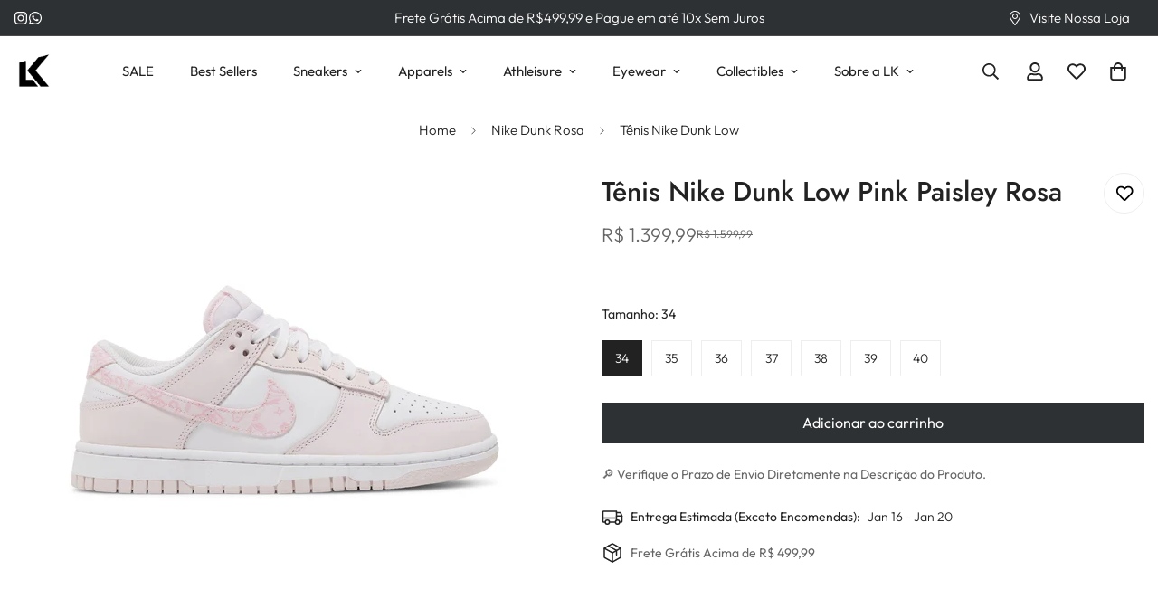

--- FILE ---
content_type: text/css
request_url: https://lksneakers.com.br/cdn/shop/t/43/assets/np-faq-styles.css?v=7024667762824675201746445141
body_size: -382
content:
.np-faq-container h2{font-size:20px;font-weight:700;text-align:center;margin-bottom:20px;color:#333}.np-faq-accordion{width:100%;max-width:800px;margin:40px auto;border-radius:5px}.np-faq-accordion-item{border-bottom:1px solid #ccc;margin-bottom:3px}.np-faq-accordion-item:last-child{border-bottom:none}.np-faq-accordion-header{padding:8px;cursor:pointer;font-weight:700;font-size:13px;display:flex;justify-content:space-between;align-items:center}.np-faq-accordion-header .indicator{font-size:1.3em;margin-left:8px;transition:transform 0.3s ease}.np-faq-accordion-item.active .indicator{content:'-';transform:rotate(180deg)}.np-faq-accordion-content{max-height:0;overflow:hidden;padding:0 10px;transition:max-height 0.3s ease,padding 0.3s ease}.np-faq-accordion-content p{margin:8px 0;font-size:12px}.active .np-faq-accordion-content{max-height:150px;padding:8px 10px}

--- FILE ---
content_type: text/css
request_url: https://lksneakers.com.br/cdn/shop/t/43/assets/np-collection-description.css?v=179739240837703940381760626367
body_size: -97
content:
.m-collection-page-header__description,.m-collection-page-header__description .rte,.m-collection-page-header__description .m-scroll-trigger,.m-collection-page-header__description .animate--fade-in{overflow:visible!important}.m-collection-page-header__description .np-internal-links,.m-collection-page-header__description .np-internal-links-buttons{position:relative;z-index:2;padding-top:8px}.m-collection-page-header__description .rte .np-internal-links-buttons a{text-decoration:none!important;border-bottom:0!important}.np-collection-description{margin-bottom:8px}.np-collection-content{overflow:hidden;transition:max-height .4s ease}.np-collection-content.collapsed{max-height:58px}.np-collection-content.expanded{max-height:1000px}.np-collection-toggle{background:none;border:none;color:#000;font-weight:700;cursor:pointer;padding:0;margin-top:10px}.np-internal-links{max-width:1200px;margin:0 auto}.np-internal-links-buttons{display:flex;justify-content:center;gap:15px;margin-top:16px;padding:0 20px 20px;flex-wrap:wrap;width:100%;box-sizing:border-box}.rte .np-internal-links-buttons a,.np-internal-links-buttons a{display:inline-block;text-decoration:none!important;padding:10px 20px;border:2px solid #333;border-radius:5px;font-size:16px;color:#333;transition:background-color .3s ease,color .3s ease,border-color .3s ease;text-align:center;white-space:nowrap}.rte .np-internal-links-buttons a:hover,.np-internal-links-buttons a:hover{background-color:#333;color:#fff}@media (max-width: 768px){.np-internal-links-buttons{flex-wrap:nowrap;overflow-x:auto;scroll-snap-type:x mandatory;-webkit-overflow-scrolling:touch;scroll-behavior:smooth;gap:10px;padding:10px 16px;margin:12px 0}.rte .np-internal-links-buttons a,.np-internal-links-buttons a{flex:0 0 auto;scroll-snap-align:start;min-width:180px;max-width:220px;font-size:14px;padding:8px 14px}.np-internal-links-buttons a:first-child{margin-left:8px}.np-internal-links-buttons a:last-child{margin-right:8px}.m-collection-page-header__description{max-width:100%!important}}
/*# sourceMappingURL=/cdn/shop/t/43/assets/np-collection-description.css.map?v=179739240837703940381760626367 */


--- FILE ---
content_type: text/css
request_url: https://lksneakers.com.br/cdn/shop/t/43/assets/np-internal-links.css?v=116943376061005948981760626194
body_size: -343
content:
.np-internal-links-buttons{display:flex;justify-content:center;gap:15px;margin-top:16px;padding:0 20px 20px;flex-wrap:wrap}.np-internal-links-buttons a{text-decoration:none;padding:10px 20px;border:2px solid #333;border-radius:5px;font-size:16px;color:#333;transition:background-color .3s ease,color .3s ease,border-color .3s ease;font-family:inherit;text-align:center}.np-internal-links-buttons a:hover{background-color:#333;color:#fff}@media (max-width: 768px){.np-internal-links-buttons{display:flex;flex-wrap:nowrap;overflow-x:auto;scroll-snap-type:x mandatory;-webkit-overflow-scrolling:touch;scroll-behavior:smooth;gap:10px;padding:10px 16px;margin:12px 0;justify-content:flex-start}.np-internal-links-buttons a{flex:0 0 auto;scroll-snap-align:start;min-width:180px;max-width:220px;font-size:14px;padding:8px 14px;white-space:nowrap}.np-internal-links-buttons a:first-child{margin-left:8px}.np-internal-links-buttons a:last-child{margin-right:8px}}
/*# sourceMappingURL=/cdn/shop/t/43/assets/np-internal-links.css.map?v=116943376061005948981760626194 */


--- FILE ---
content_type: text/css
request_url: https://lksneakers.com.br/cdn/shop/t/43/assets/np-product-description-accordion.css?v=15302329379440461751746734811
body_size: -396
content:
.np-product-description-accordion{max-width:800px;margin:0 auto}.np-product-description-accordion__item{border-bottom:1px solid #ddd}.np-product-description-accordion__toggle{width:100%;background:none;border:none;padding:16px;text-align:left;font-size:16px;display:flex;justify-content:space-between;cursor:pointer}.np-product-description-accordion__icon{transition:transform .3s ease}.np-product-description-accordion__icon.rotate{transform:rotate(180deg)}.np-product-description-accordion__content{max-height:0;overflow:hidden;transition:max-height .4s ease;padding:0 16px;font-size:14px;color:#555}.np-product-description-accordion__content.open{overflow:hidden}.np-product-description-accordion__layout{display:flex;flex-direction:row;gap:32px;margin-top:16px;align-items:flex-start}.np-product-description-accordion__layout.reverse,.np-product-description-accordion__layout.reverse-mobile{flex-direction:row-reverse}.np-product-description-accordion__text,.np-product-description-accordion__image{width:50%}.np-product-description-accordion__image img{width:100%;height:auto;display:block}.np-product-description-accordion__heading{font-weight:700;font-size:1.2rem;margin-bottom:12px}.np-product-description-accordion__title{font-weight:700}@media (max-width: 768px){.np-product-description-accordion__layout,.np-product-description-accordion__layout.reverse{flex-direction:column!important;align-items:stretch;gap:16px}.np-product-description-accordion__layout.reverse-mobile{flex-direction:column!important}.np-product-description-accordion__layout.reverse-mobile .np-product-description-accordion__text{order:0!important}.np-product-description-accordion__layout.reverse-mobile .np-product-description-accordion__image{order:1!important}.np-product-description-accordion__text,.np-product-description-accordion__image{width:100%!important}.np-product-description-accordion__text{text-align:left}.np-product-description-accordion__image img{width:100%;height:auto;display:block}}
/*# sourceMappingURL=/cdn/shop/t/43/assets/np-product-description-accordion.css.map?v=15302329379440461751746734811 */


--- FILE ---
content_type: text/css
request_url: https://lksneakers.com.br/cdn/shop/t/43/assets/np-pre-order.css?v=38682920821891869881748987703
body_size: -723
content:
/* np-pre-order.css */

.np-pre-order-banner {
  color: #333;
  padding: 8px 16px;
  background: #fff;
  border: 1px solid #ccc;
  border-radius: 6px;
  margin-bottom: 24px;
  text-align: center;
}

.np-pre-order-subtext {
  font-size: 12px;
  font-weight: normal;
}


--- FILE ---
content_type: text/css
request_url: https://lksneakers.com.br/cdn/shop/t/43/assets/sticky-add-to-cart.css?v=169637965871876338631746445172
body_size: -256
content:
.m-sticky-addtocart{--m-translate-y:100%;--m-box-shadow-color:0,0,0;position:fixed;z-index:40;bottom:0;left:0;right:0;background-color:rgb(var(--color-background));color:rgb(var(--color-foreground));transform:translate3d(0,var(--m-translate-y),0);transition-duration:var(--m-duration-default,0.25s);transition-property:transform;transition-timing-function:cubic-bezier(.4,0,.2,1);box-shadow:0 0 10px 0 rgba(var(--m-box-shadow-color),.09)}.m-sticky-addtocart--leftblock{padding-right:8px}.m-sticky-addtocart--rightblock{display:flex;padding:14px 0;width:100%;flex-shrink:0;align-items:center}@media screen and (min-width:768px){.m-sticky-addtocart--rightblock{width:auto}}.m-sticky-addtocart--image{padding:6px 0;width:60px;flex:1 0 auto;cursor:pointer}.m-sticky-addtocart--title{padding:14px 0}.m-sticky-addtocart--title h3{font-weight:500;cursor:pointer;overflow:hidden;display:-webkit-box;-webkit-box-orient:vertical;-webkit-line-clamp:1}.m-sticky-addtocart--title .m-price{font-size:15px}@media screen and (min-width:768px){.m-sticky-addtocart--title{margin-left:20px}}.m-sticky-addtocart--quantity{margin-right:20px;display:none}@media screen and (min-width:768px){.m-sticky-addtocart--quantity{display:flex}}.m-sticky-addtocart--addon{margin-left:20px}@media screen and (max-width:767px){.m-sticky-addtocart .m-add-to-cart.show-dynamic-checkout{display:none}}.m-sticky-addtocart .m-product-option--dropdown-select{border-radius:4px;border:1px solid rgb(var(--color-border));padding-left:16px;margin-right:20px;min-height:46px}@media screen and (min-width:768px){.m-sticky-addtocart .m-product-dynamic-checkout{margin-left:20px}}.m-sticky-addtocart .shopify-payment-button__more-options{display:none}@media screen and (max-width:767px){.m-sticky-addtocart.enable-dynamic-checkout .btn-back-in-stock{display:none}}.m-sticky-addtocart .foxkit-preorder-note{display:none}.m-sticky-addtocart .m-tooltip{margin-bottom:0}.m-sticky-addtocart .m-tooltip.m-compare-button{margin-right:10px}@media screen and (max-width:767px){.m-sticky-addtocart{font-size:15px}.m-sticky-addtocart .m-product-option--dropdown-select{margin-right:10px;max-width:50%}.m-sticky-addtocart .m-add-to-cart{min-width:auto;padding-left:20px;padding-right:20px}}

--- FILE ---
content_type: text/css
request_url: https://lksneakers.com.br/cdn/shop/t/43/assets/tabs.css?v=42082253094263547031746445177
body_size: -498
content:
.m-tab-header{font-size:18px;position:relative;opacity:.5;cursor:pointer;transition:var(--m-duration-default,0.25s) all;text-wrap:nowrap;padding:12px 0}.m-tab-header:after{content:"";width:0;height:2px;background-color:currentColor;display:block;position:absolute;bottom:-2px;left:0;transition:var(--m-duration-default,0.25s) width ease-in-out}.m-tab-header.active,.m-tab-header:hover{opacity:1;color:rgb(var(--color-foreground))}.m-tab-header.active:after{width:100%}@media screen and (max-width:767px){.m-tab-header{padding:8px 0}}.m-tab-content{display:none}.m-tab-content.active{display:block}.m-tabs__header{border-bottom:1px solid rgb(var(--color-border))}.m-tabs__header-inner{display:flex;flex-wrap:nowrap;overflow:hidden;overflow-x:auto;padding-bottom:2px;column-gap:30px}.m-tabs__header-inner::-webkit-scrollbar{display:none}@media screen and (min-width:768px){.m-tabs__header-inner{column-gap:60px}}.m-tabs__content{padding-top:24px}@media screen and (min-width:768px){.m-tabs__content{padding-top:40px}}

--- FILE ---
content_type: text/css
request_url: https://lksneakers.com.br/cdn/shop/t/43/assets/image-with-text.css?v=2506641888886499351746445129
body_size: -560
content:
.m-image-with-text__image-wrapper{position:relative;overflow:hidden}.m-image-with-text--multiple{display:flex;align-items:center;justify-content:center;column-gap:5%}.m-image-with-text--multiple .m-image-with-text__image-first{flex:0 0 55%}.m-image-with-text--multiple .m-image-with-text__image-second{flex:0 0 40%}.m-image-with-text--multiple.m-image-with-text--layer{display:block}.m-image-with-text--reverse{flex-direction:row-reverse}.m-image-with-text--layer .m-image-with-text__image-first{padding-right:30%}.m-image-with-text--layer .m-image-with-text__image-second{width:40%;position:absolute;right:0;top:var(--offset-top,0)}.m-image-with-text--right.m-image-with-text--layer .m-image-with-text__image-first{padding-right:0;padding-left:30%}.m-image-with-text--right .m-image-with-text__image-second{right:auto;left:0}.m-image-with-text--move-up-down .m-image-with-text__image-first{transition:all var(--m-duration-default);animation:mMoveUpDown 3s linear infinite alternate}.m-image-with-text--move-up-down .m-image-with-text__image-second{transition:all var(--m-duration-default);animation:mMoveUpDownReverse 2s linear infinite alternate}

--- FILE ---
content_type: text/css
request_url: https://lksneakers.com.br/cdn/shop/t/43/assets/footer.css?v=6573651761870126071746445072
body_size: 119
content:
.m-footer{position:relative;z-index:9}.m-footer .social-media-links{margin-top:16px}@media screen and (max-width:639px){.m-footer .social-media-links svg{width:16px;height:16px}}.m-footer .m-payment-icons--list{column-gap:20px;row-gap:16px}.m-footer .m-footer--currency-language{column-gap:24px;row-gap:12px;flex-wrap:wrap}@media screen and (min-width:1024px){.m-footer .m-footer--currency-language{margin-bottom:0}}.m-footer .m-follow-on-shop{margin-top:10px}.m-footer--middle .m-footer--block{padding-top:80px;padding-bottom:80px}.m-footer--middle .m-footer--block.order-first{order:-9999}@media screen and (min-width:768px){.m-footer--middle .m-footer--block.order-first{order:0}}.m-footer--middle .m-footer--block-inner{padding:0 15px}@media screen and (min-width:1024px){.m-footer--middle .m-footer--block-inner{padding:0 20px}}.m-footer--middle .m-footer--block-title{margin-bottom:12px;font-size:calc(var(--font-base-size, 16)*1px)}@media screen and (max-width:767px){.m-footer--middle .m-footer--block-title{margin-bottom:0;padding:10px 0}}.m-footer--middle .m-footer--block-content{color:rgb(var(--color-foreground-secondary))}.m-footer--middle .m-footer--block-content .block-text{margin-bottom:16px}.m-footer--middle .m-footer--block-content .block-text:last-child{margin-bottom:0}.m-footer--middle .m-footer--block-content .block-image{margin-bottom:20px}.m-footer--middle .m-footer--block ul li a{color:rgb(var(--color-foreground-secondary));transition:var(--m-duration-default,0.25s) all}.m-footer--middle .m-footer--block ul li:hover a{color:rgb(var(--color-foreground))}@media screen and (min-width:1024px){.m-footer--middle .m-footer--block-bordered{border-right:1px solid rgb(var(--color-border))}}@media screen and (max-width:1535px){.m-footer--middle .m-footer--block-spacing{width:5%}}@media screen and (max-width:1279px){.m-footer--middle .m-footer--block{padding-top:50px;padding-bottom:50px}}@media screen and (max-width:767px){.m-footer--middle .m-footer--block{padding-top:0;padding-bottom:0;margin-bottom:16px}.m-footer--middle .m-footer--block-spacing{margin-bottom:0}}@media screen and (min-width:768px)and (max-width:1023px){.m-footer--middle .m-footer--block{width:50%;padding-top:0;padding-bottom:30px}.m-footer--middle .m-footer--block-spacing{display:none}}@media screen and (min-width:768px){.m-footer--middle .m-accordion--item .m-accordion--item-button:after{display:none}}@media screen and (min-width:768px){.m-footer--middle .m-accordion--item .m-accordion--item-content{max-height:unset;opacity:1;transition:none}}.m-footer--middle .m-footer--accordion{display:flex;flex-wrap:wrap;margin:0 -15px}@media screen and (min-width:1024px){.m-footer--middle .m-footer--accordion{flex-wrap:nowrap;margin:0 -20px}}@media screen and (min-width:1024px){.m-footer--middle-bordered{border-bottom:1px solid rgb(var(--color-border))}.m-footer--middle-bordered .m-footer--accordion{margin:0 -32px}.m-footer--middle-bordered .m-footer--block-inner{padding:0 32px}}@media screen and (max-width:1023px){.m-footer--middle{padding-top:30px}}@media screen and (max-width:767px){.m-footer--middle{border-bottom:0}}.m-footer--bottom .social-media-links{margin-top:0}@media screen and (max-width:767px){.m-footer--bottom .social-media-links{margin-bottom:10px}}.m-footer--bottom-inner>div[class*=sf-footer__]{z-index:9}@media screen and (min-width:1024px){.m-footer--bottom-inner{padding:20px 0 32px}}.m-footer--bottom-left{margin-bottom:24px}@media screen and (min-width:1280px){.m-footer--bottom-left{margin-bottom:0;width:auto;order:0}}.m-footer--bottom-center{margin-bottom:24px}@media screen and (min-width:1280px){.m-footer--bottom-center{order:0;margin-bottom:0}}.m-footer--bottom-footer-3 .social-media-links+.m-footer--currency-language{margin-top:20px}@media screen and (min-width:1024px){.m-footer--bottom__fade-in-up .m-footer--bottom-inner{padding-bottom:56px}}@media screen and (max-width:1023px){.m-footer--bottom{padding-bottom:30px}}@media screen and (max-width:767px){.m-footer--bottom{padding-top:20px;padding-bottom:calc(var(--mobile-sticky-bar-height, 0px) + 30px)}}.m-footer .m-newsletter-form{margin-top:24px}.m-footer .m-switcher-dropdown,.m-footer .social-media-links a{color:rgb(var(--color-foreground));transition:color var(--m-duration-default,0.25s)}.m-footer .m-switcher-dropdown:hover,.m-footer .social-media-links a:hover{color:var(--color-foreground-secondary)}.m-footer .m-footer--bottom-right{column-gap:24px;row-gap:16px}.m-footer--bottom-menu{display:flex;width:100%;margin-top:12px;column-gap:40px;row-gap:12px;margin-left:0;margin-right:0}.m-footer--bottom-menu-item{margin:0!important;padding:0!important;line-height:1.5;position:relative;color:rgba(var(--color-foreground),.75)}.m-footer--bottom-menu.show-menu-item-divider .m-footer--bottom-menu-item::after{content:"";background:currentColor;height:50%;width:1px;position:absolute;right:-20px;top:50%;transform:translateY(-50%)}.m-footer--bottom-menu.show-menu-item-divider .m-footer--bottom-menu-item:last-child::after{display:none}@media screen and (min-width:1280px){.m-footer--bottom-menu{justify-content:flex-end}}.m-footer .m-switcher-dropdown form{padding:0}

--- FILE ---
content_type: text/css
request_url: https://lksneakers.com.br/cdn/shop/t/43/assets/custom.css?v=74300314262186998661753458301
body_size: -613
content:
@media (max-width: 749px){.mobile-order-1{order:1!important}.mobile-order-2{order:2!important}.custom-section{display:flex;flex-direction:column}}
/*# sourceMappingURL=/cdn/shop/t/43/assets/custom.css.map?v=74300314262186998661753458301 */


--- FILE ---
content_type: text/javascript
request_url: https://lksneakers.com.br/cdn/shop/t/43/assets/image-layer.js?v=50006176476373804781746445128
body_size: -437
content:
if(!customElements.get("m-image-layer")){class MImageLayer extends HTMLElement{constructor(){super();this.enableParallax=!1}
connectedCallback(){this.enableParallax=this.dataset.enableParallax==="true";if(this.enableParallax){this.initElements();MinimogTheme.Motion.inView(this,this.initAnimations.bind(this))}}
initElements(){this.firstImage=this.querySelector(".m-image-with-text__image-first");this.secondImage=this.querySelector(".m-image-with-text__image-second");if(!this.firstImage||!this.secondImage){console.error("MImageLayer: Required elements not found.");return}}
initAnimations(){this.animateElement(this.secondImage,[`translateY(30%)`,`translateX(0)`]);this.animateElement(this.firstImage,[`translateY(-5%)`,`translateX(0)`])}
animateElement(element,transforms){MinimogTheme.Motion.scroll(MinimogTheme.Motion.animate(element,{transform:transforms},{easing:"linear"}),{target:element,offset:["start end","end start"],})}}
customElements.define("m-image-layer",MImageLayer)}

--- FILE ---
content_type: text/javascript
request_url: https://lksneakers.com.br/cdn/shop/t/43/assets/theme-global.js?v=181917281898098937811754597982
body_size: 11965
content:
MinimogTheme.pubSubEvents={cartError:"cart-error",cartUpdate:"cart-update",openCartDrawer:"open-cart-drawer",openSearchPopup:"open-search-popup",closeSearchPopup:"close-search-popup"};const requestDefaultConfigs={mode:"same-origin",credentials:"same-origin",headers:{"X-Requested-With":"XMLHttpRequest","Content-Type":"application/json"}};MinimogTheme.config={mqlMobile:!1,mqlTablet:!1,mediaQueryMobile:"screen and (max-width: 767px)",mediaQueryTablet:"screen and (max-width: 1023px"},MinimogTheme.initWhenVisible=function(options){const threshold=options.threshold?options.threshold:0;new IntersectionObserver((entries,observer2)=>{entries.forEach(entry=>{entry.isIntersecting&&typeof options.callback=="function"&&(options.callback(),observer2.unobserve(entry.target))})},{rootMargin:`0px 0px ${threshold}px 0px`}).observe(options.element)},function(){const mql=window.matchMedia(MinimogTheme.config.mediaQueryMobile);MinimogTheme.config.mqlMobile=mql.matches,mql.onchange=e=>{e.matches?(MinimogTheme.config.mqlMobile=!0,document.dispatchEvent(new CustomEvent("matchMobile"))):(MinimogTheme.config.mqlMobile=!1,document.dispatchEvent(new CustomEvent("unmatchMobile")))};const mqltl=window.matchMedia(MinimogTheme.config.mediaQueryTablet);MinimogTheme.config.mqlTablet=mqltl.matches,mqltl.onchange=e=>{e.matches?(MinimogTheme.config.mqlTablet=!0,document.dispatchEvent(new CustomEvent("matchTablet"))):(MinimogTheme.config.mqlTablet=!1,document.dispatchEvent(new CustomEvent("unmatchTablet")))};var fader=document.querySelector(".m-page-transition");function __fadeInPage(){if(!window.AnimationEvent||!fader)return;let ignore_beforeunload=!1;const loadingDesignMode=fader.dataset.designMode==="true";document.querySelectorAll("a[href^=mailto], a[href^=tel]").forEach(link=>{link.addEventListener("click",()=>{ignore_beforeunload=!0})}),loadingDesignMode&&Shopify.designMode?fader.classList.add("m-page-transition--design-mode"):(window.addEventListener("beforeunload",()=>{ignore_beforeunload||fader.classList.add("fade-in")}),window.addEventListener("DOMContentLoaded",()=>{document.documentElement.classList.remove("m:overflow-hidden"),document.body.classList.remove("m:overflow-hidden"),setScrollbarWidth(),setTimeout(()=>{fader.classList.add("fade-out")},300),document.dispatchEvent(new CustomEvent("page:loaded"))}),window.addEventListener("pageshow",event=>{event.persisted&&fader.classList.remove("fade-in")}))}__fadeInPage()}();class CountdownTimer{constructor(container,startTime,endTime,options={}){this.times=["day","hour","min","sec"],this.selectors={day:".countdown-timer-day",hour:".countdown-timer-hour",min:".countdown-timer-minute",sec:".countdown-timer-sec"},this.DAY_IN_MS=1440*60*1e3,this.HOUR_IN_MS=3600*1e3,this.MIN_IN_MS=60*1e3,this.container=container,this.startTime=startTime,this.savedStartTime=startTime,this.endTime=endTime,this.options=Object.assign({},{addZeroPrefix:!0,loop:!1,callback:()=>{}},options),this.intervalTime=1e3,this.timer=null,this.domNodes=queryDomNodes(this.selectors,container),this.start()}start(){this.timer=setInterval(()=>{this.startTime>this.endTime?this.stop():this.update()},this.intervalTime),this.container.style.removeProperty("opacity")}update(){const timeData=this.format(this.endTime-this.startTime);this.times.forEach(time=>{this.domNodes[time]&&(this.domNodes[time].textContent=this.addZeroPrefix(timeData[time]))}),this.startTime+=this.intervalTime}stop(){clearInterval(this.timer),this.options.loop?(this.startTime=this.savedStartTime,this.start()):(this.timer=null,this.options.callback())}clear(){clearInterval(this.timer),this.timer=null,this.startTime=this.savedStartTime,this.times.forEach(time=>{this.domNodes[time]&&(this.domNodes[time].textContent="00")})}addZeroPrefix(num){return this.options.addZeroPrefix&&num<10?`0${num}`:num.toString()}format(ms){return{day:Math.floor(ms/this.DAY_IN_MS),hour:Math.floor(ms/this.HOUR_IN_MS)%24,min:Math.floor(ms/this.MIN_IN_MS)%60,sec:Math.floor(ms/1e3)%60}}}window.MinimogTheme.CountdownTimer=CountdownTimer;class Tabs{constructor(container,cb=()=>{}){this.selectors={tabHeaders:[".m-tab-header"],tabContents:[".m-tab-content"]},this.activeClass="active",this.currentActiveIndex=-1,this.currentTab=null,this.container=container,this.cb=cb,this.domNodes=queryDomNodes(this.selectors,container),this.customSelect=this.container.querySelector("m-select-component"),this.init(),this.setActiveTab(0)}init(){addEventDelegate({context:this.container,selector:this.selectors.tabHeaders[0],handler:(e,tabHeader)=>{e.preventDefault();let index;tabHeader&&(index=Number(tabHeader.dataset.index)),this.setActiveTab(index),this.cb(tabHeader)}})}setActiveTab(tabIndex){const{tabHeaders,tabContents}=this.domNodes;if(tabContents.length&&tabIndex!==-1&&this.currentActiveIndex!==tabIndex){let currHeader,newHeader,newTab;currHeader=tabHeaders&&tabHeaders[this.currentActiveIndex],newHeader=tabHeaders&&tabHeaders[tabIndex],this.customSelect&&newHeader&&(this.customSelect.dataset.tabHeader==="select"&&this.customSelect.updateCustomSelectChecked(tabIndex,newHeader.innerHTML),MinimogTheme.config.mqlMobile&&this.customSelect.updateCustomSelectChecked(tabIndex,newHeader.innerHTML),document.addEventListener("matchMobile",()=>this.customSelect.updateCustomSelectChecked(tabIndex,newHeader.innerHTML))),newTab=tabContents&&tabContents[tabIndex],currHeader&&currHeader.classList.remove(this.activeClass),this.currentTab&&this.currentTab.classList.remove(this.activeClass),newHeader&&newHeader.classList.add(this.activeClass),newTab&&newTab.classList.add(this.activeClass),setTimeout(()=>newTab.style.opacity=1),this.currentActiveIndex=tabIndex,this.currentTab=newTab}}}window.MinimogTheme.Tabs=Tabs,typeof window.Shopify>"u"&&(window.Shopify={}),Shopify.bind=function(fn,scope){return function(){return fn.apply(scope,arguments)}},Shopify.setSelectorByValue=function(selector,value){for(var i=0,count=selector.options.length;i<count;i++){var option=selector.options[i];if(value==option.value||value==option.innerHTML)return selector.selectedIndex=i,i}},Shopify.addListener=function(target,eventName,callback){target.addEventListener?target.addEventListener(eventName,callback,!1):target.attachEvent("on"+eventName,callback)},Shopify.CountryProvinceSelector=function(country_domid,province_domid,options){this.countryEl=document.getElementById(country_domid),this.provinceEl=document.getElementById(province_domid),this.provinceContainer=document.getElementById(options.hideElement||province_domid),Shopify.addListener(this.countryEl,"change",Shopify.bind(this.countryHandler,this)),this.initCountry(),this.initProvince()},Shopify.CountryProvinceSelector.prototype={initCountry:function(){var value=this.countryEl.getAttribute("data-default");Shopify.setSelectorByValue(this.countryEl,value),this.countryHandler()},initProvince:function(){var value=this.provinceEl.getAttribute("data-default");value&&this.provinceEl.options.length>0&&Shopify.setSelectorByValue(this.provinceEl,value)},countryHandler:function(e){var opt=this.countryEl.options[this.countryEl.selectedIndex],raw=opt.getAttribute("data-provinces"),provinces=JSON.parse(raw);if(this.clearOptions(this.provinceEl),provinces&&provinces.length==0)this.provinceContainer.style.display="none";else{for(var i=0;i<provinces.length;i++){var opt=document.createElement("option");opt.value=provinces[i][0],opt.innerHTML=provinces[i][1],this.provinceEl.appendChild(opt)}this.provinceContainer.style.display=""}},clearOptions:function(selector){for(;selector.firstChild;)selector.removeChild(selector.firstChild)},setOptions:function(selector,values){for(var i=0,count=values.length;i<values.length;i++){var opt=document.createElement("option");opt.value=values[i],opt.innerHTML=values[i],selector.appendChild(opt)}}};function setScrollbarWidth(){document.documentElement.style.setProperty("--m-scrollbar-width",`${window.innerWidth-document.documentElement.clientWidth}px`)}setScrollbarWidth();function isStorageSupported(type){if(window.self!==window.top)return!1;const testKey="minimog:check";let storage;type==="session"&&(storage=window.sessionStorage),type==="local"&&(storage=window.localStorage);try{return storage.setItem(testKey,"1"),storage.removeItem(testKey),!0}catch{return!1}}function getFocusableElements(container){return Array.from(container.querySelectorAll("summary, a[href], button:enabled, [tabindex]:not([tabindex^='-']), [draggable], area, input:not([type=hidden]):enabled, select:enabled, textarea:enabled, object, iframe"))}const trapFocusHandlers={};function trapFocus(container,elementToFocus=container){var elements=getFocusableElements(container),first=elements[0],last=elements[elements.length-1];removeTrapFocus(),trapFocusHandlers.focusin=event=>{event.target!==container&&event.target!==last&&event.target!==first||document.addEventListener("keydown",trapFocusHandlers.keydown)},trapFocusHandlers.focusout=function(){document.removeEventListener("keydown",trapFocusHandlers.keydown)},trapFocusHandlers.keydown=function(event){event.code.toUpperCase()==="TAB"&&(event.target===last&&!event.shiftKey&&(event.preventDefault(),first.focus()),(event.target===container||event.target===first)&&event.shiftKey&&(event.preventDefault(),last.focus()))},document.addEventListener("focusout",trapFocusHandlers.focusout),document.addEventListener("focusin",trapFocusHandlers.focusin),elementToFocus.focus(),elementToFocus.tagName==="INPUT"&&["search","text","email","url"].includes(elementToFocus.type)&&elementToFocus.value&&elementToFocus.setSelectionRange(0,elementToFocus.value.length)}function removeTrapFocus(elementToFocus=null){document.removeEventListener("focusin",trapFocusHandlers.focusin),document.removeEventListener("focusout",trapFocusHandlers.focusout),document.removeEventListener("keydown",trapFocusHandlers.keydown),elementToFocus&&elementToFocus.focus()}function getRequestDefaultConfigs(){return JSON.parse(JSON.stringify(requestDefaultConfigs))}function fetchJSON(url,config=getRequestDefaultConfigs()){return fetch(url,config).then(function(response){if(!response.ok)throw response;return response.json()})}const cache=new Map;function fetchCache(url,config=getRequestDefaultConfigs()){return new Promise((resolve,reject)=>{let cached=cache.get(url);if(cached)return resolve(cached);fetch(url,config).then(res=>{cached=res.text(),cache.set(url,cached),resolve(cached)}).catch(reject)})}const sectionCache=new Map;function fetchSection(sectionId,options={}){const{url:_url,fromCache=!1,params={}}=options;return new Promise((resolve,reject)=>{const url=new URL(_url||window.location.href);if(url.searchParams.set("section_id",sectionId),Object.entries(params).forEach(([k,v])=>url.searchParams.set(k,v)),fromCache){const cached=sectionCache.get(url);if(cached)return resolve(cached)}fetch(url,getRequestDefaultConfigs()).then(res=>{if(res.ok)return res.text();reject(`Failed to load section: ${sectionId}`)}).then(html=>{const div=generateDomFromString(html);sectionCache.set(url,div),resolve(div)}).catch(reject)})}const cache2=new Map;function fetchJsonCache(url,config=requestDefaultConfigs){return new Promise((resolve,reject)=>{if(cache2.get(url))return resolve(cache2.get(url));fetch(url,config).then(res=>{if(res.ok){const json=res.json();return resolve(json),cache2.set(url,json),json}else reject(res)}).catch(reject)})}function formatMoney(cents,format){const moneyFormat="${{amount}}";typeof cents=="string"&&(cents=cents.replace(".",""));let value="";const placeholderRegex=/\{\{\s*(\w+)\s*\}\}/,formatString=format||moneyFormat;function formatWithDelimiters(number,precision=2,thousands=",",decimal="."){if(isNaN(number)||number==null)return 0;number=(number/100).toFixed(precision);const parts=number.split("."),dollarsAmount=parts[0].replace(/(\d)(?=(\d\d\d)+(?!\d))/g,`$1${thousands}`),centsAmount=parts[1]?decimal+parts[1]:"";return dollarsAmount+centsAmount}switch(formatString.match(placeholderRegex)[1]){case"amount":value=formatWithDelimiters(cents,2);break;case"amount_no_decimals":value=formatWithDelimiters(cents,0);break;case"amount_with_comma_separator":value=formatWithDelimiters(cents,2,".",",");break;case"amount_no_decimals_with_comma_separator":value=formatWithDelimiters(cents,0,".",",");break}return formatString.replace(placeholderRegex,value)}function validateForm(form){const missingFields=[];return form&&form.querySelectorAll('[data-product-custom-field] [name][required]:not([hidden]):not([type="hidden"])').forEach(field=>{if(field.classList.remove("form-control--warning"),field.type==="radio"){const buttons=form.querySelectorAll(`input[name="${field.name}"]`);Array.from(buttons).some(btn=>btn.checked)||(missingFields.push(field),field.classList.add("form-control--warning"))}else field.value||(missingFields.push(field),field.classList.add("form-control--warning"))}),missingFields}function generateDomFromString(value,tagName="div"){const d=document.createElement(tagName);return d.innerHTML=value,d}function generateDomeFromStringNew(value,selector="div"){return new DOMParser().parseFromString(value,"text/html").querySelector(selector)}function fetchCountDown(collectionID){const appURL=MinimogSettings.foxKitBaseUrl?`https://${MinimogSettings.foxKitBaseUrl}`:"";return new Promise((resolve,reject)=>{let requestUrl=`${appURL}/api/public/countdown?shop=${window.Shopify.shop}&collectionIds=${collectionID}`;fetch(requestUrl).then(response=>response.json()).then(resolve).catch(reject)})}function loadAssetsNew(files=[],id,callback=()=>{},options={}){const unique=id||Math.random().toString(36).slice(2);window.MinimogLibs.loadjs.isDefined(id)||window.MinimogLibs.loadjs(files,unique),window.MinimogLibs.loadjs.ready(unique,callback)}function pauseAllMedia(container=document){container.querySelectorAll(".js-youtube").forEach(video=>{video.contentWindow.postMessage('{"event":"command","func":"pauseVideo","args":""}',"*")}),container.querySelectorAll(".js-vimeo").forEach(video=>{video.contentWindow.postMessage('{"method":"pause"}',"*")}),container.querySelectorAll("video").forEach(video=>video.pause()),container.querySelectorAll("product-model").forEach(model=>{model.modelViewerUI&&model.modelViewerUI.pause()})}function loadJS(src,target=document.body,async=!1,defer=!0){return new Promise((resolve,reject)=>{const doc=target.ownerDocument,currScript=doc.querySelector(`script[src="${src}"]`);if(currScript){if(currScript.dataset.loaded)return resolve(!0);currScript.addEventListener("load",()=>{currScript.dataset.loaded=!0,resolve(!0)});return}const script=doc.createElement("script");script.src=src,script.async=async,script.defer=defer,script.addEventListener("load",()=>{script.dataset.loaded=!0,resolve(!0)}),script.onerror=reject,target.appendChild(script)})}function loadCSS(href,target=document.head){return new Promise((resolve,reject)=>{const doc=target.ownerDocument,currLink=doc.querySelector(`link[href="${href}"]`);if(currLink){if(currLink.dataset.loaded)return resolve(!0);currLink.addEventListener("load",()=>{currLink.dataset.loaded=!0,resolve(!0)});return}const link=doc.createElement("link");link.rel="stylesheet",link.href=href,link.addEventListener("load",()=>{link.dataset.loaded=!0,resolve(!0)}),link.onerror=reject,target.appendChild(link)})}function addEventDelegate({context=document.documentElement,event="click",selector,handler,capture=!1}){const listener=function(e){for(let target=e.target;target&&target!==this;target=target.parentNode)if(target.matches(selector)){handler.call(target,e,target);break}};return context.addEventListener(event,listener,capture),()=>{context.removeEventListener(event,listener,capture)}}function debounce(fn,wait){let t;return(...args)=>{clearTimeout(t),t=setTimeout(()=>fn.apply(this,args),wait)}}function _validateOptionsArray(options){if(Array.isArray(options)&&typeof options[0]=="object")throw new Error(options+"is not a valid array of options.")}function _validateProductStructure(product){if(typeof product!="object")throw new TypeError(product+" is not an object.");if(Object.keys(product).length===0&&product.constructor===Object)throw new Error(product+" is empty.")}function getVariantFromOptionArray(product,options){_validateProductStructure(product),_validateOptionsArray(options);var result=product.variants.filter(function(variant){return options.every(function(option,index){return variant.options[index]===option})});return result[0]||null}function getSizedImageUrl(src,size){if(size===null)return src;if(size==="master")return removeProtocol(src);var match=src.match(/\.(jpg|jpeg|gif|png|webp|bmp|bitmap|tiff|tif)(\?v=\d+)?$/i);if(match){var prefix=src.split(match[0]),suffix=match[0];return removeProtocol(prefix[0]+"_"+size+suffix)}else return null}function removeProtocol(path){return path.replace(/http(s)?:/,"")}function updateParam(key,value){var{location}=window,baseUrl=[location.protocol,"//",location.host,location.pathname].join("");const queryString=window.location.search,urlParams=new URLSearchParams(queryString);return urlParams.has(key)?(value!==""&&value!=="undefined"&&urlParams.set(key,value),(value===""||value==="undefined")&&urlParams.delete(key)):value&&urlParams.append(key,value),window.history.replaceState({},"",baseUrl+"?"+urlParams.toString()),!1}function createSearchLink(query){const searchParams=new URLSearchParams({type:"product","options[unavailable_products]":"last","options[prefix]":"last",q:query});return`${window.MinimogSettings.routes.search_url}?${searchParams.toString()}`}function refreshProductReview(){typeof SMARTIFYAPPS<"u"&&SMARTIFYAPPS.rv.installed&&SMARTIFYAPPS.rv.scmReviewsRate.actionCreateReviews(),typeof Yotpo<"u"&&typeof Yotpo.API=="function"&&new Yotpo.API(yotpo)?.refreshWidgets()}(function(){const popularSearchItems=document.querySelectorAll("[data-ps-item]");popularSearchItems&&popularSearchItems.forEach(itm=>itm.href=createSearchLink(itm.dataset.psQuery))})();function queryDomNodes(selectors={},context=document){return Object.entries(selectors).reduce((acc,[name,selector])=>{const findOne=typeof selector=="string",queryMethod=findOne?"querySelector":"querySelectorAll",sl=findOne?selector:selector[0];return context&&(acc[name]=context[queryMethod](sl)),!findOne&&acc[name]&&(acc[name]=[...acc[name]]),acc},{})}function saleProgress(settings,productId,soldNumber){const{total_quantity,sold_to,sold_from}=settings;let soldNumb;if(soldNumber)soldNumb=parseInt(soldNumber);else{const range=sold_to-sold_from,timeRatio=4/24,randomRatioById=(Number(productId.split("").pop())+1)/10;let combinedRatio=timeRatio+randomRatioById;combinedRatio>1&&(combinedRatio-=1);const delta=Math.ceil(combinedRatio*range);soldNumb=sold_from+delta}const availableNumb=total_quantity-soldNumb;return`
    <div class="m-product-sale-progress">
      <div class="m-product-sale-progress__bar" data-flash-sale>
        <span data-sale-progress style="width: ${soldNumb*100/total_quantity}%;" />
      </div>
      <div class="m-product-sale-progress__text">
        <div>
          <span>${MinimogStrings.sold}: </span>
          <strong data-sale-number>${soldNumb||0}</strong>
        </div>
        <div>
          <span>${MinimogStrings.available}: </span>
          <strong data-available-number>${availableNumb||0}</strong>
        </div>
      </div>
    </div>
  `}function spinner(className=""){return`<svg class="animate-spin m:hidden m-svg-icon--medium ${className}" xmlns="http://www.w3.org/2000/svg" viewBox="0 0 24 24" fill="none">
    <circle cx="12" cy="12" r="10" stroke="currentColor" stroke-width="4"></circle>
    <path fill="currentColor" d="M4 12a8 8 0 018-8V0C5.373 0 0 5.373 0 12h4zm2 5.291A7.962 7.962 0 014 12H0c0 3.042 1.135 5.824 3 7.938l3-2.647z"></path>
  </svg>`}function fetchConfig(type="json"){return{method:"POST",headers:{"Content-Type":"application/json",Accept:`application/${type}`}}}function setCookie(cname,cvalue,exdays){var d=new Date;d.setTime(d.getTime()+exdays*24*60*60*1e3);var expires="expires="+d.toUTCString();document.cookie=cname+"="+cvalue+";"+expires+";path=/"}function getCookie(cname){for(var name=cname+"=",decodedCookie=decodeURIComponent(document.cookie),ca=decodedCookie.split(";"),i=0;i<ca.length;i++){for(var c=ca[i];c.charAt(0)===" ";)c=c.substring(1);if(c.indexOf(name)===0)return c.substring(name.length,c.length)}return""}function formatUrl(pageType,handle,query){let url;const{routes}=MinimogSettings;return url=`${routes.root.endsWith("/")?"":routes.root}/${pageType}/${handle}`,query&&(url+=`?${query}`),url}class DeferredMedia extends HTMLElement{constructor(){super();const poster=this.querySelector('[id*="Deferred-Poster-"]');poster&&poster.addEventListener("click",this.loadContent.bind(this))}loadContent(focus=!0){if(!this.getAttribute("loaded")){const content=document.createElement("div");content.appendChild(this.querySelector("template").content.firstElementChild.cloneNode(!0)),this.setAttribute("loaded",!0);const deferredElement=this.appendChild(content.querySelector("video, model-viewer, iframe"));this.deferredElement=deferredElement,focus&&deferredElement.focus(),this.playVideo(deferredElement)}}playVideo(videoElm){if(!this.autoPlay)if(videoElm.classList.contains("js-youtube")){const symbol=videoElm.src.indexOf("?")>-1?"&":"?";videoElm.src+=symbol+"autoplay=1&mute=1"}else if(videoElm.classList.contains("js-vimeo")){const symbol=videoElm.src.indexOf("?")>-1?"&":"?";videoElm.src+=symbol+"autoplay=1&muted=1"}else videoElm&&videoElm.setAttribute("autoplay","autoplay"),videoElm&&videoElm.play()}}customElements.define("deferred-media",DeferredMedia);class ResponsiveImage extends HTMLElement{get intersecting(){return this.hasAttribute("intersecting")}constructor(){super(),this.img=this.querySelector("img"),this.src=this.img.src,this.observerCallback=this.observerCallback.bind(this),this.img&&(this.loadImage=this.loadImage.bind(this),this.img.onload=this.onLoad.bind(this)),this.img.complete&&this.onLoad()}connectedCallback(){"IntersectionObserver"in window?this.initIntersectionObserver():this.loadImage()}disconnectedCallback(){this.disconnectObserver()}loadImage(){this.setAttribute("intersecting","true"),this.img&&(this.img.src=this.src,this.img.width=this.clientWidth,this.img.height=this.clientHeight,this.img.sizes=this.clientWidth+"px"),window.MinimogEvents.emit("m:image-loaded",this.imageLoaded,this)}onLoad(){this.removeAttribute(""),this.classList.add("m-image-loaded")}observerCallback(entries,observer){entries[0].isIntersecting&&(observer.unobserve(this),this.loadImage())}initIntersectionObserver(){if(this.observer)return;const rootMargin="10px";this.observer=new IntersectionObserver(this.observerCallback,{rootMargin}),this.observer.observe(this)}disconnectObserver(){this.observer&&(this.observer.disconnect(),this.observer=null,delete this.observer)}}customElements.define("responsive-image",ResponsiveImage);class ProductRecommendations extends HTMLElement{constructor(){super(),this.selectors={gridContainer:".m-product-list",swiperWrapper:".swiper-wrapper",slideControls:".m-slider-controls"},this.enableSlider=this.dataset.enableSlider==="true",this.useScrollMobile=this.dataset.useScrollMobile==="true",this.itemsPerPage=this.dataset.itemsPerPage,this.paginationType=this.dataset.paginationType}connectedCallback(){const handleIntersection=(entries,observer)=>{entries[0].isIntersecting&&(observer.unobserve(this),fetch(this.dataset.url).then(response=>response.text()).then(text=>{const recommendations=generateDomFromString(text).querySelector("product-recommendations");recommendations&&recommendations.innerHTML.trim().length&&(this.innerHTML=recommendations.innerHTML,this.totalProducts=recommendations.querySelectorAll(".m-product-card").length,this.initByScreenSize(),document.addEventListener("matchMobile",()=>{this.initByScreenSize()}),document.addEventListener("unmatchMobile",()=>{this.initByScreenSize()}))}).catch(e=>{console.error(e)}))};"IntersectionObserver"in window&&new IntersectionObserver(handleIntersection.bind(this),{rootMargin:"0px 0px 400px 0px"}).observe(this)}initByScreenSize(){const{gridContainer,slideControls}=queryDomNodes(this.selectors,this);if(MinimogTheme.config.mqlMobile){if(this.initSlider(),!this.useScrollMobile)return;gridContainer&&gridContainer.classList.remove("swiper-container"),slideControls&&slideControls.classList.add("m:hidden"),this.swiper&&this.swiper.destroy(!1,!0),gridContainer&&gridContainer.parentNode.classList.add("m-mixed-layout--mobile-scroll")}else gridContainer&&gridContainer.classList.add("swiper-container"),gridContainer&&gridContainer.parentNode.classList.remove("m-mixed-layout--mobile-scroll"),slideControls&&slideControls.classList.remove("m:hidden"),this.initSlider()}initSlider(){let __this=this;const{gridContainer,slideControls}=queryDomNodes(this.selectors,this);if(this.enableSlider&&this.totalProducts>this.itemsPerPage){if(this.slider=new MinimogLibs.Swiper(gridContainer,{slidesPerView:this.itemsPerPage>=2?2:1,loop:!0,autoplay:!1,pagination:{el:this.querySelector(".swiper-pagination"),clickable:!0,type:this.paginationType},threshold:2,breakpoints:{1280:{slidesPerView:this.itemsPerPage}},on:{init:function(){this.slideToLoop(this.lastActive),setTimeout(()=>{const firstItem=__this.querySelector(".m-image")||__this.querySelector(".m-placeholder-svg"),prevButton=slideControls&&slideControls.querySelector(".m-slider-controls__button-prev"),nextButton=slideControls&&slideControls.querySelector(".m-slider-controls__button-next");if(firstItem&&slideControls){const itemHeight=firstItem.clientHeight;slideControls.style.setProperty("--offset-top",parseInt(itemHeight)/2+"px"),prevButton.classList.remove("m:hidden"),nextButton.classList.remove("m:hidden")}},200)}}}),this.slider){slideControls&&slideControls.classList.remove("m:hidden");const prevBtn=this.querySelector(".m-slider-controls__button-prev"),nextBtn=this.querySelector(".m-slider-controls__button-next");prevBtn&&prevBtn.addEventListener("click",()=>this.slider.slidePrev()),nextBtn&&nextBtn.addEventListener("click",()=>this.slider.slideNext())}this.swiper=gridContainer?.swiper}else{const innerContainer=gridContainer.querySelector(".m-mixed-layout__inner");innerContainer&&innerContainer.classList.remove("swiper-wrapper"),slideControls&&slideControls.classList.add("m:hidden"),gridContainer&&gridContainer.classList.remove("swiper-container")}}}if(customElements.define("product-recommendations",ProductRecommendations),customElements.get("video-component")||customElements.define("video-component",class extends HTMLElement{constructor(){super(),MinimogTheme.initWhenVisible({element:this,callback:this.init.bind(this),threshold:0})}init(){this.autoPlay=this.dataset.autoPlay==="true",this.muted=this.dataset.muted==="true";const poster=this.querySelector('[id^="Video-Deferred-Poster-"]');this.autoPlay?this.loadContent():poster&&poster.addEventListener("click",this.loadContent.bind(this))}loadContent(){if(!this.getAttribute("loaded")){const content=document.createElement("div");content.appendChild(this.querySelector("template").content.firstElementChild.cloneNode(!0)),this.setAttribute("loaded",!0);const deferredElement=this.appendChild(content.querySelector("video, model-viewer, iframe"));if(this.deferredElement=deferredElement,this.autoPlay)return;if(this.deferredElement.classList.contains("js-youtube")){const symbol=this.deferredElement.src.indexOf("?")>-1?"&":"?";this.deferredElement.src+=symbol+`autoplay=1${this.muted?"&mute=1":""}`}else if(this.deferredElement.classList.contains("js-vimeo")){const symbol=this.deferredElement.src.indexOf("?")>-1?"&":"?";this.deferredElement.src+=symbol+`autoplay=1${this.muted?"&mute=1":""}`}else this.deferredElement.play()}}}),!customElements.get("collapsible-tab")){class CollapsibleTab extends HTMLElement{constructor(){super()}connectedCallback(){this.parentEl=this.closest("[data-section-id]"),this.init()}disconnectedCallback(){this.destroy()}init(){this.dataset.destroy!=="true"&&(this.setDefaultData(),this.attachEvents(),this.getAttribute("open")==="true"?(this.selected=!0,this.classList.add(this.expandedClass),this.setExpandedAria(),this.fire("tabOpened"),window.MinimogEvents.emit("ON_COLLAPSIBLE_TAB_OPENED",this)):(this.content.style.height=this.collapsedHeight,this.classList.add(this.collapsedClass),this.setCollapsedAria()),this.content.removeAttribute("hidden"))}transitionendEventName(){let i,el=document.createElement("div"),transitions={transition:"transitionend",OTransition:"otransitionend",MozTransition:"transitionend",WebkitTransition:"webkitTransitionEnd"};for(i in transitions)if(transitions.hasOwnProperty(i)&&el.style[i]!==void 0)return transitions[i]}expand(){const bindEvent=(ev=>{ev.target===this.content&&(this.content.removeEventListener(this.transitionendevent,bindEvent),this.isOpen&&requestAnimationFrame(()=>{this.content.style.transition="0",this.content.style.height="auto",requestAnimationFrame(()=>{this.content.style.height=null,this.content.style.transition=null,this.setExpandedAria(),this.classList.add(this.expandedClass),this.trySetTabIndex(this.content,0),this.fire("tabOpened"),window.MinimogEvents.emit("ON_COLLAPSIBLE_TAB_OPENED",this)})}))}).bind(this);this.content.addEventListener(this.transitionendevent,bindEvent),this.isOpen=!0,this.classList.remove(this.collapsedClass),this.content.style.height=this.content.scrollHeight+"px"}collapse(){const bindEvent=(ev=>{ev.target===this.content&&(this.content.removeEventListener(this.transitionendevent,bindEvent),!this.isOpen&&(this.fire("elementClosed"),window.MinimogEvents.emit("ON_COLLAPSIBLE_TAB_CLOSED",this),this.setCollapsedAria(),this.classList.add(this.collapsedClass),this.trySetTabIndex(this.content,-1)))}).bind(this);this.content.addEventListener(this.transitionendevent,bindEvent),this.isOpen=!1,this.classList.remove(this.expandedClass),requestAnimationFrame(()=>{this.content.style.transition="0",this.content.style.height=this.content.scrollHeight+"px",requestAnimationFrame(()=>{this.content.style.transition=null,this.content.style.height=this.collapsedHeight})})}open(){this.selected=!0,this.fire("elementSelected"),window.MinimogEvents.emit("ON_COLLAPSIBLE_TAB_SELECTED",this),this.expand(),this.setAttribute("open",!0)}close(){this.selected=!1,this.fire("elementUnselected"),window.MinimogEvents.emit("ON_COLLAPSIBLE_TAB_UNSELECTED",this),this.collapse(),this.removeAttribute("open")}toggle(event){if(event&&event.preventDefault(),this.selected)this.close();else if(this.open(),this.oneAtATime){const allItems=this.parentEl.querySelectorAll("collapsible-tab"),parent=this.closest("[data-first-level]");allItems.length&&allItems.forEach(item=>{item!==this&&item.selected&&parent!==item&&item.close()})}}trySetTabIndex(el,index){const tappableElements=el.querySelectorAll(this.defaultElements);tappableElements&&tappableElements.forEach(e=>{e.setAttribute("tabindex",index)})}setExpandedAria(){this.trigger.setAttribute("aria-expanded","true"),this.content.setAttribute("aria-hidden","false")}setCollapsedAria(el){this.trigger.setAttribute("aria-expanded","false"),this.content.setAttribute("aria-hidden","true")}attachEvents(){this.trigger.addEventListener("click",event=>this.toggle(event))}setDefaultData(){this.events={elementSelected:[],tabOpened:[],elementUnselected:[],elementClosed:[]},this.transitionendevent=this.transitionendEventName(),this.expandedClass="is-expanded",this.collapsedClass="is-collapsed",this.trigger=this.querySelector("[data-trigger]"),this.content=this.querySelector("[data-content]"),this.collapsedHeight="0px",this.defaultElements=["a","button","input:not(.focus-none)","[data-trigger]"],this.oneAtATime=!0,this.dataset.oneOpen&&(this.oneAtATime=this.dataset.oneOpen==="true")}fire(eventName){let callbacks=this.events[eventName];if(callbacks)for(let i=0;i<callbacks.length;i++)callbacks[i](this)}on(eventName,cb){this.events[eventName]&&this.events[eventName].push(cb)}destroy(){this.trigger.removeEventListener("click",event=>this.toggle(event)),this.content.removeAttribute("aria-hidden"),this.content.style.height="auto",this.classList.remove(this.expandedClass,this.collapsedClass),this.removeAttribute("open")}}customElements.define("collapsible-tab",CollapsibleTab)}if(customElements.get("product-form")||customElements.define("product-form",class extends HTMLElement{constructor(){super(),this.selectors={form:"form",inputId:"[name=id]",submitButton:'[name="add"]',errorWrapper:".m-product-form-message",customFields:["[data-product-custom-field]"],dynamicCheckout:".m-product-dynamic-checkout"}}connectedCallback(){this.domNodes=queryDomNodes(this.selectors,this),this.form=this.domNodes.form,this.productInfo=this.closest(".m-main-product--info"),this.submitButton=this.domNodes.submitButton,this.domNodes.inputId.disabled=!1,this.cart=document.querySelector("m-cart-drawer"),this.cartPage=document.querySelector("m-cart"),this.customFields=document.querySelectorAll(this.selectors.customFields),this.domNodes.dynamicCheckout&&(this.enable_dynamic_checkout=!0),this.form.addEventListener("submit",this.onSubmitHandler.bind(this)),this.domNodes.dynamicCheckout&&this.customFields&&this.domNodes.dynamicCheckout.addEventListener("click",e=>{const missing=validateForm(this.form.closest(".m-main-product--info"));missing&&missing.length>0&&(e.stopPropagation(),window.MinimogTheme.Notification.show({target:this.domNodes.errorWrapper,method:"appendChild",type:"warning",message:window.MinimogStrings.requiredField,delay:100}),console.warn("Missing field(s): ",missing))},!0)}toggleSpinner(show){const method=show?"add":"remove";this.classList[method]("m-spinner-loading")}onSubmitHandler(evt){evt.preventDefault(),this.toggleSpinner(!0);const missing=validateForm(this.form.closest(".m-main-product--info"));if(missing&&missing.length>0)return console.warn("Missing field(s): ",missing),this.toggleSpinner(!1),window.MinimogTheme.Notification.show({target:this.domNodes.errorWrapper,method:"appendChild",type:"warning",message:window.MinimogStrings.requiredField});const config=fetchConfig("javascript");config.headers["X-Requested-With"]="XMLHttpRequest",delete config.headers["Content-Type"];const formData=new FormData(this.form);this.cart&&(formData.append("sections",this.cart.getSectionsToRender().map(section=>section.id)),formData.append("sections_url",window.location.pathname)),config.body=formData;const{MinimogSettings:MinimogSettings2,MinimogStrings:MinimogStrings2}=window;fetch(`${MinimogSettings2.routes.cart_add_url}`,config).then(response=>response.json()).then(response=>{if(response.status){window.MinimogEvents.emit(MinimogTheme.pubSubEvents.cartError,{source:"product-form",productVariantId:formData.get("id"),errors:response.description,message:response.message}),document.dispatchEvent(new CustomEvent("product-ajax:error",{detail:{errorMessage:response.description}})),this.error=!0;const variantId=formData.get("id");return variantId===""||variantId===null?(this.handleErrorMessageVariantPicker(),window.MinimogTheme.Notification.show({target:this.domNodes.errorWrapper?this.domNodes.errorWrapper:document.body,method:"appendChild",type:"error",message:window.MinimogStrings.selectVariant,last:3e3,sticky:!this.domNodes.errorWrapper})):window.MinimogTheme.Notification.show({target:this.domNodes.errorWrapper?this.domNodes.errorWrapper:document.body,method:"appendChild",type:"error",message:response.message,last:3e3,sticky:!this.domNodes.errorWrapper})}MinimogSettings2.use_ajax_atc?(this.cart&&MinimogSettings2.enable_cart_drawer?(console.log(response),this.cart.renderContents(response),MinimogTheme.Notification.show({target:this.cart.querySelector("m-cart-drawer-items"),method:"prepend",type:"success",message:MinimogStrings2.itemAdded,delay:400}),window.MinimogEvents.emit(MinimogTheme.pubSubEvents.openCartDrawer)):(window.MinimogTheme.Notification.show({target:this.domNodes.errorWrapper?this.domNodes.errorWrapper:document.body,method:"appendChild",type:"success",message:MinimogStrings2.itemAdded,last:3e3,sticky:!this.domNodes.errorWrapper}),fetchJSON(window.Shopify.routes.root+"cart.json").then(cart=>{if(cart){const count=cart.item_count;document.querySelectorAll(".m-cart-count-bubble").forEach(cartCount=>{count>0?(cartCount.textContent=count,cartCount.classList.remove("m:hidden")):cartCount.classList.add("m:hidden")})}})),document.dispatchEvent(new CustomEvent("product-ajax:added",{detail:{product:response}})),window.MinimogEvents.emit(MinimogTheme.pubSubEvents.cartUpdate,response)):window.location=MinimogSettings2.routes.cart,this.error=!1}).catch(e=>{console.error(e)}).finally(()=>{if(this.toggleSpinner(!1),this.cart){const cartDrawerItems=this.cart.querySelector("m-cart-drawer-items");this.cart.classList.contains("m-cart--empty")&&this.cart.classList.remove("m-cart--empty"),cartDrawerItems&&cartDrawerItems.classList.contains("m-cart--empty")&&cartDrawerItems.classList.remove("m-cart--empty")}this.cartPage&&this.cartPage.classList.contains("m-cart--empty")&&this.cartPage.classList.remove("m-cart--empty")})}handleErrorMessageVariantPicker(){const variantPicker=this.productInfo&&this.productInfo.querySelector("variant-picker"),options=variantPicker&&variantPicker.querySelectorAll("[data-selected-value]");options&&options.forEach(option=>{option.dataset.selectedValue===""&&(option.classList.add("m-product-option--unselect"),setTimeout(()=>{option.classList.remove("m-product-option--unselect")},3e3))})}}),!customElements.get("m-video-component")){class VideoComponent extends HTMLElement{constructor(){super(),this.background=this.dataset.initMode!=="template",this.background?MinimogTheme.initWhenVisible({element:this,callback:this.init.bind(this),threshold:0}):this.init()}init(){switch(this.parentSelector=this.dataset.parent||".m-hero__bg",this.parent=this.closest(this.parentSelector),this.dataset.type){case"youtube":this.initYoutubeVideo();break;case"vimeo":this.initVimeoVideo();break;case"mp4":this.initMp4Video();break}}initYoutubeVideo(){this.setAsLoading(),this.loadScript("youtube").then(this.setupYoutubePlayer.bind(this))}initVimeoVideo(){this.setAsLoading(),this.loadScript("vimeo").then(this.setupVimeoPlayer.bind(this))}initMp4Video(){const player=this.querySelector("video");if(player){const promise=player.play();typeof promise<"u"&&promise.then(function(){}).catch(function(){player.setAttribute("controls","")})}}loadScript(videoType){return new Promise((resolve,reject)=>{const script=document.createElement("script");document.body.appendChild(script),script.onload=resolve,script.onerror=reject,script.async=!0,script.src=videoType==="youtube"?"//www.youtube.com/iframe_api":"//player.vimeo.com/api/player.js"})}setAsLoading(){this.parent.setAttribute("loading",!0)}setAsLoaded(){this.parent.removeAttribute("loading"),this.parent.setAttribute("loaded",!0)}setupYoutubePlayer(){const videoId=this.dataset.videoId,playerInterval=setInterval(()=>{window.YT&&window.YT.ready(()=>{const element=document.createElement("div");this.appendChild(element),this.player=new YT.Player(element,{videoId,playerVars:{showinfo:0,controls:!1,fs:0,rel:0,height:"100%",width:"100%",iv_load_policy:3,html5:1,loop:1,playsinline:1,modestbranding:1,disablekb:1},events:{onReady:this.onYoutubeReady.bind(this),onStateChange:this.onYoutubeStateChange.bind(this)}}),clearInterval(playerInterval)})},50)}onYoutubeReady(){this.iframe=this.querySelector("iframe"),this.iframe.setAttribute("tabindex","-1"),typeof this.player.mute=="function"&&this.player.mute(),typeof this.player.playVideo=="function"&&this.player.playVideo(),this.setAsLoaded(),"IntersectionObserver"in window&&new IntersectionObserver((entries,_observer)=>{entries.forEach(entry=>{entry.isIntersecting?this.youtubePlay():this.youtubePause()})},{rootMargin:"0px 0px 50px 0px"}).observe(this.iframe)}onYoutubeStateChange(event){switch(event.data){case-1:this.attemptedToPlay&&this.setAsLoaded();break;case 0:this.youtubePlay();break;case 1:this.setAsLoaded();break;case 3:this.attemptedToPlay=!0;break}}youtubePlay(){this.player&&typeof this.player.playVideo=="function"&&this.player.playVideo()}youtubePause(){this.player&&typeof this.player.pauseVideo=="function"&&this.player.pauseVideo()}setupVimeoPlayer(){const videoId=this.dataset.videoId,playerInterval=setInterval(()=>{window.Vimeo&&(this.player=new Vimeo.Player(this,{id:videoId,autoplay:!0,autopause:!1,background:!1,controls:!1,loop:!0,height:"100%",width:"100%"}),this.player.ready().then(this.onVimeoReady.bind(this)),clearInterval(playerInterval))},50)}onVimeoReady(){this.iframe=this.querySelector("iframe"),this.iframe.setAttribute("tabindex","-1"),this.player.setMuted(!0),this.setAsLoaded(),new IntersectionObserver((entries,_observer)=>{entries.forEach(entry=>{entry.isIntersecting?this.vimeoPlay():this.vimeoPause()})},{rootMargin:"0px 0px 50px 0px"}).observe(this.iframe)}vimeoPlay(){this.player&&typeof this.player.play=="function"&&this.player.play()}vimeoPause(){this.player&&typeof this.player.pause=="function"&&this.player.pause()}}customElements.define("m-video-component",VideoComponent)}if(!customElements.get("m-search-popup")){class MSearchPopup extends HTMLElement{constructor(){super(),this.selectors={container:"[data-search-container]",form:"form",input:"[data-search-input]",submit:'button[type="submit"]',loading:"[data-spinner]",close:"[data-close-search]"};const searchPopup=document.querySelector("[data-search-popup]");if(!searchPopup)return;this.domNodes=queryDomNodes(this.selectors,searchPopup),this.domNodes.searchPopup=searchPopup,document.body.appendChild(searchPopup),addEventDelegate({selector:"[data-open-search-popup]",handler:()=>this.openSearchPopup()});const{input,submit,close,form}=this.domNodes;input&&input.addEventListener("keydown",e=>{e.keyCode===27&&this.closeSearchPopup()}),submit.addEventListener("click",e=>{e.preventDefault(),input.value&&form.submit()}),close.addEventListener("click",e=>{this.closeSearchPopup(),MinimogEvents.emit(MinimogTheme.pubSubEvents.closeSearchPopup)}),searchPopup.addEventListener("click",e=>{e.target===searchPopup&&this.closeSearchPopup()}),MinimogEvents.subscribe(MinimogTheme.pubSubEvents.openCartDrawer,()=>{this.hasAttribute("open")&&this.closeSearchPopup()})}openSearchPopup(){const{searchPopup,input,container}=this.domNodes;searchPopup.style.removeProperty("visibility"),searchPopup.style.setProperty("opacity","1"),container.classList.add("m-show-search"),this.setAttribute("open",!0),setTimeout(()=>{container.style.removeProperty("--m-durations"),input.focus()},350),document.documentElement.classList.add("prevent-scroll"),MinimogEvents.emit(MinimogTheme.pubSubEvents.openSearchPopup,this)}closeSearchPopup(){const{searchPopup,container}=this.domNodes;container.classList.remove("m-show-search"),searchPopup.style.setProperty("opacity","0"),setTimeout(()=>{searchPopup.style.setProperty("visibility","hidden"),container.style.setProperty("--m-durations",".3s"),document.documentElement.classList.remove("prevent-scroll"),this.removeAttribute("open")},350)}}customElements.define("m-search-popup",MSearchPopup)}if(!customElements.get("m-select-component")){class MSelectComponent extends HTMLElement{constructor(){super(),this.selectors={elSelectNative:".js-selectNative",elSelectCustom:".js-selectCustom",elSelectCustomBox:".m-select-custom--trigger",elSelectCustomOpts:".m-select-custom--options",elSelectCustomTriggerText:".m-select-custom--trigger-text",customOptionList:[".m-select-custom--option"]},this.domNodes=queryDomNodes(this.selectors,this),this.optionChecked="",window.addEventListener("DOMContentLoaded",()=>{this.classList.remove("m:hidden")}),this.setDefaultValue(),this.initSelect()}setDefaultValue(){const{elSelectNative}=this.domNodes,value=elSelectNative.options[elSelectNative.selectedIndex].value,text=elSelectNative.options[elSelectNative.selectedIndex].text;this.updateCustomSelectChecked(value,text)}initSelect(){this.classList.remove("m:hidden");const{elSelectNative,elSelectCustom,elSelectCustomBox}=this.domNodes;elSelectCustomBox.addEventListener("click",()=>{!elSelectCustom.classList.contains("isActive")?this.openSelect():this.closeSelect()}),this.domNodes.customOptionList.forEach(option=>{option.addEventListener("click",e=>{const value=e.target.getAttribute("data-value");elSelectNative.value=value,this.closeSelect(),this.updateCustomSelectChecked(value,e.target.textContent),elSelectNative.dispatchEvent(new Event("change")),elSelectNative.dispatchEvent(new Event("click"))})})}openSelect(){const allCustomSelect=document.querySelectorAll("m-select-component");document.addEventListener("click",e=>this.handleClickOutside(e)),allCustomSelect.length>0&&allCustomSelect.forEach(select=>{select.closeSelect()}),this.domNodes.elSelectCustom.classList.add("isActive")}closeSelect(){this.domNodes.elSelectCustom.classList.remove("isActive")}updateCustomSelectChecked(value,text){const{elSelectCustomOpts,elSelectCustomTriggerText}=this.domNodes,prevValue=this.optionChecked,elPrevOption=elSelectCustomOpts.querySelector(`[data-value="${prevValue}"`),elOption=elSelectCustomOpts.querySelector(`[data-value="${value}"`);elPrevOption&&elPrevOption.classList.remove("isActive"),elOption&&elOption.classList.add("isActive"),elSelectCustomTriggerText.textContent=text,this.optionChecked=value}handleClickOutside(e){const{elSelectCustom}=this.domNodes;!elSelectCustom.contains(e.target)&&this.closeSelect()}}customElements.define("m-select-component",MSelectComponent)}if(!customElements.get("m-instagram")){class MInstagram extends HTMLElement{constructor(){super(),this.init()}init(){const{MinimogThemeScripts}=window,{accessToken,imagesCount,position}=this.dataset;accessToken&&loadAssetsNew([MinimogThemeScripts.instagram],"instagram-module",()=>{new MinimogTheme.Instagram(this,accessToken,imagesCount,position)})}}customElements.define("m-instagram",MInstagram)}if(!customElements.get("m-aside-instagram")){class MAsideInstagram extends HTMLElement{constructor(){super()}connectedCallback(){const container=this.querySelector(".m-aside-instagram");if(container){const{accessToken,imagesCount,position}=container.dataset;if(accessToken){const{MinimogThemeScripts}=window;loadAssetsNew([MinimogThemeScripts.instagram],"instagram-module-blog",()=>{new MinimogTheme.Instagram(container,accessToken,imagesCount,position)})}else console.warn("Failed to init Instagram section! Missing Access Token")}}}customElements.define("m-aside-instagram",MAsideInstagram)}class MQuantityInput extends HTMLElement{constructor(){super(),this.init()}init(){this.input=this.querySelector("input"),this.changeEvent=new Event("change",{bubbles:!0}),this.input.addEventListener("change",this.onInputChange.bind(this)),this.querySelectorAll("button").forEach(button=>button.addEventListener("click",this.onButtonClick.bind(this))),this.quantityUpdateUnsubscriber=void 0}onInputChange(event){this.validateQtyRules()}onButtonClick(event){event.preventDefault();const previousValue=this.input.value;event.target.closest("button").name==="plus"?this.input.stepUp():this.input.stepDown(),previousValue!==this.input.value&&this.input.dispatchEvent(this.changeEvent)}validateQtyRules(){const value=parseInt(this.input.value);if(this.input.min){const min=parseInt(this.input.min);this.querySelector(".m-quantity__button[name='minus']").classList.toggle("m:disabled",value<=min)}if(this.input.max){const max=parseInt(this.input.max);this.querySelector(".m-quantity__button[name='plus']").classList.toggle("m:disabled",value>=max)}}}customElements.define("m-quantity-input",MQuantityInput);class ProductRecentlyViewed extends HTMLElement{constructor(){if(super(),isStorageSupported("local")){const productId=parseInt(this.dataset.productId),cookieName="minimog-recently-viewed",items=JSON.parse(window.localStorage.getItem(cookieName)||"[]");items.includes(productId)||items.unshift(productId),window.localStorage.setItem(cookieName,JSON.stringify(items.slice(0,20)))}}}customElements.define("product-recently-viewed",ProductRecentlyViewed);
//# sourceMappingURL=/cdn/shop/t/43/assets/theme-global.js.map?v=181917281898098937811754597982


--- FILE ---
content_type: text/javascript
request_url: https://lksneakers.com.br/cdn/shop/t/43/assets/np-faq-scripts.js?v=10830179290031577961746445140
body_size: -609
content:
function handleAccordionClick(event){const item=event.target.closest('.np-faq-accordion-item');if(item){item.classList.toggle('active');const indicator=item.querySelector('.indicator');if(item.classList.contains('active')){indicator.textContent='-'}else{indicator.textContent='+'}}}
document.querySelectorAll('.np-faq-accordion-header').forEach(header=>{header.addEventListener('click',handleAccordionClick)})

--- FILE ---
content_type: text/javascript
request_url: https://lksneakers.com.br/cdn/shop/t/43/assets/np-collection-description-toggle.js?v=167776438016482875671749222508
body_size: -702
content:
function npCollectionToggle() {
  const content = document.getElementById("np-collection-description");
  const button = document.querySelector(".np-collection-toggle");

  const isCollapsed = content.classList.contains("collapsed");

  content.classList.toggle("collapsed", !isCollapsed);
  content.classList.toggle("expanded", isCollapsed);

  button.textContent = isCollapsed ? "Ver menos" : "Ver mais";
}


--- FILE ---
content_type: text/javascript
request_url: https://lksneakers.com.br/cdn/shop/t/43/assets/animations.js?v=176206264539092146781746445027
body_size: -108
content:
const SCROLL_ANIMATION_TRIGGER_CLASSNAME="m-scroll-trigger";const SCROLL_ANIMATION_OFFSCREEN_CLASSNAME="m-scroll-trigger--offscreen";const SCROLL_ANIMATION_CANCEL_CLASSNAME="m-scroll-trigger--cancel";function updateElementVisibility(element,isVisible){if(isVisible){element.classList.remove(SCROLL_ANIMATION_OFFSCREEN_CLASSNAME)}else{element.classList.add(SCROLL_ANIMATION_OFFSCREEN_CLASSNAME);element.classList.remove(SCROLL_ANIMATION_CANCEL_CLASSNAME)}}
function handleMobileChange(element){const removeTriggerClass=()=>element.classList.remove(SCROLL_ANIMATION_TRIGGER_CLASSNAME);if(MinimogTheme.config.mqlMobile||element.dataset.type==="fixed"){removeTriggerClass()}
document.addEventListener("matchMobile",removeTriggerClass);document.addEventListener("unmatchMobile",removeTriggerClass)}
function onIntersection(entries,observer){entries.forEach((entry,index)=>{const{isIntersecting,target}=entry;updateElementVisibility(target,isIntersecting);if(isIntersecting){if(target.hasAttribute("data-cascade")){target.setAttribute("style",`--animation-order: ${index};`)}
observer.unobserve(target)}
if(target.classList.contains("m-sidebar")){handleMobileChange(target)}})}
const observer=new IntersectionObserver(onIntersection,{rootMargin:"0px 0px -50px 0px",});function initializeScrollAnimationTrigger(rootEl=document,isDesignModeEvent=!1){const elements=rootEl.getElementsByClassName(SCROLL_ANIMATION_TRIGGER_CLASSNAME);if(elements.length===0||isDesignModeEvent)return;Array.from(elements).forEach((element)=>observer.observe(element))}
document.addEventListener("DOMContentLoaded",()=>initializeScrollAnimationTrigger());if(Shopify.designMode){const reinitialize=(event)=>initializeScrollAnimationTrigger(event.target,!0);document.addEventListener("shopify:section:load",reinitialize);document.addEventListener("shopify:section:reorder",()=>initializeScrollAnimationTrigger(document,!0))}

--- FILE ---
content_type: text/javascript
request_url: https://lksneakers.com.br/cdn/shop/t/43/assets/pickup-availability.js?v=48688240753181567821746445148
body_size: -64
content:
if(!customElements.get("pickup-availability")){class PickupAvailability extends HTMLElement{constructor(){super();if(!this.hasAttribute("available"))return;this.errorHtml=this.querySelector("template").content.firstElementChild.cloneNode(!0);this.onClickRefreshList=this.onClickRefreshList.bind(this);this.fetchAvailability(this.dataset.variantId)}
fetchAvailability(variantId){let rootUrl=this.dataset.baseUrl;if(!rootUrl.endsWith("/")){rootUrl=rootUrl+"/"}
const variantSectionUrl=`${rootUrl}variants/${variantId}/?section_id=pickup-availability`;fetch(variantSectionUrl).then((response)=>response.text()).then((text)=>{const sectionInnerHTML=new DOMParser().parseFromString(text,"text/html").querySelector(".shopify-section");this.renderPreview(sectionInnerHTML)}).catch((e)=>{const button=this.querySelector("button");if(button)button.removeEventListener("click",this.onClickRefreshList);this.renderError()})}
onClickRefreshList(evt){this.fetchAvailability(this.dataset.variantId)}
renderError(){this.innerHTML="";this.appendChild(this.errorHtml);this.querySelector("button").addEventListener("click",this.onClickRefreshList)}
renderPreview(sectionInnerHTML){const drawer=document.querySelector("#Drawer-Pickup-Availability");if(drawer)drawer.remove();if(!sectionInnerHTML.querySelector("pickup-availability-preview")){this.innerHTML="";this.removeAttribute("available");return}
this.innerHTML=sectionInnerHTML.querySelector("pickup-availability-preview").outerHTML;this.setAttribute("available","");document.body.appendChild(sectionInnerHTML.querySelector("#Drawer-Pickup-Availability"));const button=this.querySelector("button");if(button){button.addEventListener("click",(e)=>{document.querySelector("#Drawer-Pickup-Availability").openDrawer()})}}}
customElements.define("pickup-availability",PickupAvailability)}
if(!customElements.get("pickup-availability-drawer")){class PickupAvailabilityDrawer extends HTMLElement{constructor(){super();this.drawerWapper=this.querySelector(".m-drawer__wrapper");this.drawerContent=this.querySelector(".m-drawer__content");this.drawerClose=this.querySelector(".m-drawer__close");this.drawerClose.addEventListener("click",(e)=>{e.preventDefault();this.closeDrawer()});document.body.addEventListener("click",(e)=>{if(e.target.classList.contains("m-drawer__wrapper"))this.closeDrawer();})}
openDrawer(){if(window.innerWidth<770){document.documentElement.classList.add("prevent-scroll");this.drawerWapper.classList.add("mobile")}
this.drawerWapper.classList.remove("m:hidden");requestAnimationFrame(()=>{this.drawerWapper.style.setProperty("--m-bg-opacity","0.5");this.drawerContent.style.setProperty("--m-translate-x","0")})}
closeDrawer(){this.drawerWapper.style.setProperty("--m-bg-opacity","0");this.drawerContent.style.setProperty("--m-translate-x","100%");setTimeout(()=>{this.drawerWapper.classList.add("m:hidden");this.drawerWapper.classList.remove("mobile");document.documentElement.classList.remove("prevent-scroll")},300)}}
customElements.define("pickup-availability-drawer",PickupAvailabilityDrawer)}

--- FILE ---
content_type: text/javascript
request_url: https://lksneakers.com.br/cdn/shop/t/43/assets/product-details-tabs.js?v=50420224669596709321746445155
body_size: -639
content:
if(!customElements.get("m-product-details-tabs")){class MProductDetailsTabs extends HTMLElement{constructor(){super();this.tabs=new MinimogTheme.Tabs(this);if(Shopify.designMode){document.addEventListener("shopify:block:select",(event)=>{const tabHeader=event&&event.target;const index=(tabHeader&&Number(tabHeader.dataset.index))||0;this.tabs&&this.tabs.setActiveTab(index)})}}}
customElements.define("m-product-details-tabs",MProductDetailsTabs)}

--- FILE ---
content_type: text/javascript
request_url: https://lksneakers.com.br/cdn/shop/t/43/assets/sticky-atc.js?v=164237366516952889011746445173
body_size: 604
content:
customElements.get("sticky-atc")||customElements.define("sticky-atc",class extends HTMLElement{constructor(){super(),this.selectors={prodTitle:".m-sticky-addtocart--title",mainImage:".m-sticky-addtocart--image",addToCart:".m-add-to-cart",buyNowBtn:".m-product-dynamic-checkout",variantIdSelect:'[name="id"]',foxkitBtn:".foxkit-button"},this.hasCustomFields=!!document.querySelector(".m-main-product--info .m-product-custom-field")}connectedCallback(){this.container=this.closest(".m-sticky-addtocart"),this.mainProductForm=document.querySelector(".m-product-form--main"),this.mainProductInfo=document.querySelector(".m-main-product--info"),this.mainAddToCart=this.mainProductForm.querySelector(".m-add-to-cart"),this.mainDynamicCheckout=this.mainProductForm.querySelector(this.selectors.buyNowBtn),this.productId=this.dataset.productId,this.selectedVariantDefault=this.dataset.disableSelectedVariantDefault==="true",this.domNodes=queryDomNodes(this.selectors,this.container),this.variantData=this.getVariantData(),!window.location.search.includes("?variant=")&&this.selectedVariantDefault&&this.variantData&&this.variantData.length>1&&this.disableSelectedVariantDefault(),this.init(),this.setStickyAddToCartHeight(),this.addEventListener("change",()=>{const selectedVariantId=this.querySelector(this.selectors.variantIdSelect).value;this.currentVariant=this.variantData.find(variant=>variant.id===Number(selectedVariantId)),this.updateButton(!0,"",!1),this.currentVariant?this.updateButton(!this.currentVariant.available,window.MinimogStrings.soldOut):this.updateButton(!0,"",!0)}),document.addEventListener("matchMobile",()=>{this.setStickyAddToCartHeight()}),document.addEventListener("unmatchMobile",()=>{this.setStickyAddToCartHeight()})}getVariantData(){return this.variantData=this.variantData||JSON.parse(this.container.querySelector('[type="application/json"]').textContent),this.variantData}init(){if(!this.mainAddToCart){this.container.style.setProperty("--m-translate-y",0);return}const{prodTitle,mainImage,addToCart,buyNowBtn,foxkitBtn}=this.domNodes;buyNowBtn&&(this.enable_dynamic_checkout=!0);const rootMargin=`${MinimogSettings.headerHeight||66}px 0px 0px 0px`;if("IntersectionObserver"in window&&(this.observer=new IntersectionObserver(entries=>{entries.forEach(entry=>{entry.intersectionRatio!==1?this.container.style.setProperty("--m-translate-y",0):this.container.style.setProperty("--m-translate-y","100%"),document.documentElement.classList[entry.intersectionRatio!==1?"add":"remove"]("stick-atc-show")})},{threshold:1,rootMargin})),prodTitle.addEventListener("click",()=>__scrollToTop()),mainImage.addEventListener("click",()=>__scrollToTop()),this.hasCustomFields){let hasCustomFieldRequired=!1;const customFields=document.querySelectorAll(".m-main-product--info .m-product-custom-field");customFields&&customFields.forEach(item=>{const field=item.querySelector(".form-field");field.value==""&&field.hasAttribute("required")&&(hasCustomFieldRequired=!0)}),hasCustomFieldRequired&&addToCart.addEventListener("click",e=>{e.preventDefault(),e.stopPropagation(),__scrollToTop(this.mainProductForm,()=>this.mainAddToCart.click())}),buyNowBtn&&buyNowBtn.addEventListener("click",e=>{validateForm(this.mainProductInfo).length>0&&(e.preventDefault(),e.stopPropagation(),__scrollToTop(this.mainProductForm,()=>this.mainDynamicCheckout.click()))},!0),foxkitBtn&&foxkitBtn.addEventListener("click",e=>{e.preventDefault(),__scrollToTop(this.mainProductForm,()=>this.mainAddToCart.click())})}this.setObserveTarget(),this.syncWithMainProductForm()}setObserveTarget(){this.observer&&(this.observer.observe(this.mainProductForm),this.observeTarget=this.mainProductForm)}checkDevice(e){const sectionHeight=this.clientHeight+"px";document.documentElement.style.setProperty("--f-sticky-atc-bar-height",sectionHeight)}disableSelectedVariantDefault(){const pickerSelects=this.querySelector(".m-product-option--dropdown-select");pickerSelects&&(pickerSelects.value="")}updateButton(disable=!0,text,modifyClass=!0){const productForm=this.querySelector(".sticky-atc-form");if(!productForm)return;const addButton=productForm.querySelector('[name="add"]'),addButtonText=productForm.querySelector('[name="add"] > .m-add-to-cart--text');addButton&&(disable?(addButton.setAttribute("disabled","disabled"),text&&(addButtonText.textContent=text)):(addButton.removeAttribute("disabled"),addButton.classList.remove("disabled"),addButtonText.textContent=window.MinimogStrings.addToCart))}syncWithMainProductForm(){const variantInput=this.querySelector('[name="id"]');window.MinimogEvents.subscribe(`${this.productId}__VARIANT_CHANGE`,async variant=>{variant&&(variantInput.value=variant.id)})}setStickyAddToCartHeight(){document.documentElement.style.setProperty("--f-sticky-atc-bar-height",this.offsetHeight+"px"),window.MinimogSettings.stickyAddToCartHeight=this.offsetHeight}});
//# sourceMappingURL=/cdn/shop/t/43/assets/sticky-atc.js.map?v=164237366516952889011746445173


--- FILE ---
content_type: text/javascript
request_url: https://cdn.starapps.studio/apps/vkcl/lk-sneakerss/data.js
body_size: 12029
content:
"use strict";"undefined"==typeof window.starapps_vkcl_data&&(window.starapps_vkcl_data={}),"undefined"==typeof window.starapps_vkcl_data.product_groups&&(window.starapps_vkcl_data.product_groups=[{"id":103012,"products_preset_id":34515,"collections_swatch":"first_product_image","group_name":"530 Best sellers","option_name":"Best-Sellers","collections_preset_id":null,"products_swatch":"first_product_image","categories_preset_id":34530,"show_all_category":true,"all_category_label":"All","default_category_details":"[{\"category_id\": null, \"category_name\": \"\", \"category_position\": null}]","mobile_products_preset_id":34515,"mobile_products_swatch":"first_product_image","mobile_collections_preset_id":null,"mobile_collections_swatch":"first_product_image","same_products_preset_for_mobile":true,"same_collections_preset_for_mobile":true,"option_values":[{"id":8274815058142,"option_value":"Natural Inidigo","handle":"new-balance-530-white-natural-indigo-1","published":true,"swatch_src":null,"swatch_value":null,"category_id":null,"category_name":"","category_position":null},{"id":8761692258526,"option_value":"Silver White","handle":"tenis-new-balance-530-silver-white-branco","published":true,"swatch_src":null,"swatch_value":null,"category_id":null,"category_name":"","category_position":null},{"id":8775402258654,"option_value":"Arid Stone","handle":"tenis-new-balance-530-arid-stone-cinza","published":true,"swatch_src":null,"swatch_value":null,"category_id":null,"category_name":"","category_position":null},{"id":8757116600542,"option_value":"Sea Salt","handle":"tenis-new-balance-530-sea-salt-white-mercury-rede-branco","published":true,"swatch_src":null,"swatch_value":null,"category_id":null,"category_name":"","category_position":null},{"id":8761689112798,"option_value":"Grey Matter","handle":"tenis-new-balance-530-grey-matter-silver-metallic-cinza","published":true,"swatch_src":null,"swatch_value":null,"category_id":null,"category_name":"","category_position":null}]},{"id":104290,"products_preset_id":34515,"collections_swatch":"first_product_image","group_name":"9060 Pretos","option_name":"","collections_preset_id":null,"products_swatch":"first_product_image","categories_preset_id":34530,"show_all_category":true,"all_category_label":"All","default_category_details":"[{\"category_id\": null, \"category_name\": \"\", \"category_position\": null}]","mobile_products_preset_id":34515,"mobile_products_swatch":"first_product_image","mobile_collections_preset_id":null,"mobile_collections_swatch":"first_product_image","same_products_preset_for_mobile":true,"same_collections_preset_for_mobile":true,"option_values":[{"id":8772193255646,"option_value":"Black Magnet","handle":"tenis-new-balance-9060-black-magnet-preto","published":true,"swatch_src":null,"swatch_value":null,"category_id":null,"category_name":"","category_position":null},{"id":8768454951134,"option_value":"Castle Rock","handle":"tenis-new-balance-9060-black-castlerock-grey-preto","published":true,"swatch_src":null,"swatch_value":null,"category_id":null,"category_name":"","category_position":null},{"id":8826898120926,"option_value":"Black Cat","handle":"new-balance-9060-black-cement-black-cat-preto","published":true,"swatch_src":null,"swatch_value":null,"category_id":null,"category_name":"","category_position":null}]},{"id":103007,"products_preset_id":34515,"collections_swatch":"first_product_image","group_name":"Adidas Handball Spezial","option_name":"Handball Spezial Collection","collections_preset_id":null,"products_swatch":"first_product_image","categories_preset_id":34530,"show_all_category":true,"all_category_label":"All","default_category_details":"[{\"category_id\": null, \"category_name\": \"\", \"category_position\": null}]","mobile_products_preset_id":34515,"mobile_products_swatch":"first_product_image","mobile_collections_preset_id":null,"mobile_collections_swatch":"first_product_image","same_products_preset_for_mobile":true,"same_collections_preset_for_mobile":true,"option_values":[{"id":8885880553694,"option_value":"Earth Strata","handle":"tenis-adidas-handball-spezial-earth-strata-gum-marrom","published":true,"swatch_src":null,"swatch_value":null,"category_id":null,"category_name":"","category_position":null},{"id":8797087367390,"option_value":"Green Pink Velvet","handle":"tenis-adidas-handball-spezial-green-pink-velvet-verde","published":true,"swatch_src":null,"swatch_value":null,"category_id":null,"category_name":"","category_position":null},{"id":8689613799646,"option_value":"Lucid Pink","handle":"tenis-adidas-handball-spezial-lucid-pink-almost-yellow-rosa","published":true,"swatch_src":null,"swatch_value":null,"category_id":null,"category_name":"","category_position":null},{"id":8887458463966,"option_value":"Bordô","handle":"tenis-adidas-handball-spezial-bordo","published":true,"swatch_src":null,"swatch_value":null,"category_id":null,"category_name":"","category_position":null},{"id":8682416636126,"option_value":"Lucid Pink","handle":"tenis-adidas-handball-spezial-spark-lucid-pink-amarelo","published":true,"swatch_src":null,"swatch_value":null,"category_id":null,"category_name":"","category_position":null},{"id":8631215096030,"option_value":"Lucid Blue","handle":"tenis-adidas-handball-spezial-lucid-blue-pink-azul","published":true,"swatch_src":null,"swatch_value":null,"category_id":null,"category_name":"","category_position":null},{"id":8313341083870,"option_value":"Green","handle":"tenis-adidas-handball-spezial-preloved-green-verde","published":true,"swatch_src":null,"swatch_value":null,"category_id":null,"category_name":"","category_position":null},{"id":8540967370974,"option_value":"Brown","handle":"tenis-adidas-handball-spezial-sporty-rich-brown-marrom","published":true,"swatch_src":null,"swatch_value":null,"category_id":null,"category_name":"","category_position":null},{"id":8543828476126,"option_value":"Pink","handle":"tenis-adidas-handball-spezial-sporty-rich-pink-rosa","published":true,"swatch_src":null,"swatch_value":null,"category_id":null,"category_name":"","category_position":null}]},{"id":103166,"products_preset_id":34515,"collections_swatch":"first_product_image","group_name":"Adidas Samba jane","option_name":"Collection","collections_preset_id":null,"products_swatch":"first_product_image","categories_preset_id":34530,"show_all_category":true,"all_category_label":"All","default_category_details":"[{\"category_id\": null, \"category_name\": \"\", \"category_position\": null}]","mobile_products_preset_id":34515,"mobile_products_swatch":"first_product_image","mobile_collections_preset_id":null,"mobile_collections_swatch":"first_product_image","same_products_preset_for_mobile":true,"same_collections_preset_for_mobile":true,"option_values":[{"id":8954640597214,"option_value":"Black White","handle":"tenis-adidas-samba-jane-black-white-gum-preto","published":true,"swatch_src":null,"swatch_value":null,"category_id":null,"category_name":"","category_position":null},{"id":8954640662750,"option_value":"White Black","handle":"tenis-adidas-samba-jane-white-black-branco","published":true,"swatch_src":null,"swatch_value":null,"category_id":null,"category_name":"","category_position":null},{"id":8954640695518,"option_value":"Scarlet Gum","handle":"tenis-adidas-samba-jane-scarlet-gum-vermelho","published":true,"swatch_src":null,"swatch_value":null,"category_id":null,"category_name":"","category_position":null},{"id":8989906501854,"option_value":"Cream Black","handle":"tenis-adidas-samba-jane-cream-black-gum-bege","published":true,"swatch_src":null,"swatch_value":null,"category_id":null,"category_name":"","category_position":null},{"id":8989886546142,"option_value":"Green White Gum","handle":"tenis-adidas-samba-jane-green-white-gum-verde","published":true,"swatch_src":null,"swatch_value":null,"category_id":null,"category_name":"","category_position":null},{"id":8989887660254,"option_value":"White Blue","handle":"tenis-adidas-samba-jane-white-blue-gum-branco","published":true,"swatch_src":null,"swatch_value":null,"category_id":null,"category_name":"","category_position":null},{"id":8999956185310,"option_value":"White Red","handle":"tenis-adidas-samba-jane-white-red-gum-branco","published":true,"swatch_src":null,"swatch_value":null,"category_id":null,"category_name":"","category_position":null}]},{"id":104282,"products_preset_id":34515,"collections_swatch":"first_product_image","group_name":"Adidas SL 72 RS","option_name":"Collection","collections_preset_id":null,"products_swatch":"first_product_image","categories_preset_id":34530,"show_all_category":true,"all_category_label":"All","default_category_details":"[{\"category_id\": null, \"category_name\": \"\", \"category_position\": null}]","mobile_products_preset_id":34515,"mobile_products_swatch":"first_product_image","mobile_collections_preset_id":null,"mobile_collections_swatch":"first_product_image","same_products_preset_for_mobile":true,"same_collections_preset_for_mobile":true,"option_values":[{"id":8975522070750,"option_value":"Earth Strata Warm Vanilla","handle":"tenis-adidas-sl-72-rs-earth-strata-warm-vanilla-marrom","published":true,"swatch_src":null,"swatch_value":null,"category_id":null,"category_name":"","category_position":null},{"id":8975533801694,"option_value":"Aurora Ivy Off White","handle":"tenis-adidas-sl-72-rs-aurora-ivy-off-white-verde","published":true,"swatch_src":null,"swatch_value":null,"category_id":null,"category_name":"","category_position":null}]},{"id":787168429,"products_preset_id":34515,"collections_swatch":"first_product_image","group_name":"Air Max Scorpion","option_name":"Cor","collections_preset_id":null,"products_swatch":"first_product_image","categories_preset_id":34530,"show_all_category":true,"all_category_label":"All","default_category_details":"[{\"category_id\": null, \"category_name\": \"\", \"category_position\": null}]","mobile_products_preset_id":34515,"mobile_products_swatch":"first_product_image","mobile_collections_preset_id":null,"mobile_collections_swatch":"first_product_image","same_products_preset_for_mobile":true,"same_collections_preset_for_mobile":true,"option_values":[{"id":8084005650654,"option_value":"Bege (Wheat)","handle":"nike-air-max-scorpion-wheat","published":false,"swatch_src":null,"swatch_value":null,"category_id":null,"category_name":"","category_position":null},{"id":8084005814494,"option_value":"Verde","handle":"nike-air-max-scorpion-green","published":false,"swatch_src":null,"swatch_value":null,"category_id":null,"category_name":"","category_position":null},{"id":8084005847262,"option_value":"Preto e Roxo","handle":"nike-air-max-scorpion-black-and-persian-violet","published":false,"swatch_src":null,"swatch_value":null,"category_id":null,"category_name":"","category_position":null},{"id":8084005880030,"option_value":"Verde Claro (Volt)","handle":"nike-air-max-scorpion-barely-volt","published":false,"swatch_src":null,"swatch_value":null,"category_id":null,"category_name":"","category_position":null}]},{"id":109360,"products_preset_id":34515,"collections_swatch":"first_product_image","group_name":"Bad Bunny Collection","option_name":"","collections_preset_id":null,"products_swatch":"first_product_image","categories_preset_id":34530,"show_all_category":true,"all_category_label":"All","default_category_details":"[{\"category_id\": null, \"category_name\": \"\", \"category_position\": null}]","mobile_products_preset_id":34515,"mobile_products_swatch":"first_product_image","mobile_collections_preset_id":null,"mobile_collections_swatch":"first_product_image","same_products_preset_for_mobile":true,"same_collections_preset_for_mobile":true,"option_values":[{"id":8586378903774,"option_value":"San Juan","handle":"tenis-adidas-gazelle-indoor-x-bad-bunny-san-juan-azul","published":true,"swatch_src":null,"swatch_value":null,"category_id":null,"category_name":"","category_position":null},{"id":8633895977182,"option_value":"Core White","handle":"tenis-adidas-gazelle-x-bad-bunny-core-white-bege","published":true,"swatch_src":null,"swatch_value":null,"category_id":null,"category_name":"","category_position":null},{"id":8711437844702,"option_value":"Messi Cardboard","handle":"tenis-adidas-bad-bunny-gazelle-indoor-x-messi-cardboard-marrom","published":true,"swatch_src":null,"swatch_value":null,"category_id":null,"category_name":"","category_position":null},{"id":8975373238494,"option_value":"Cabo Rojo","handle":"tenis-adidas-gazelle-indoor-bad-bunny-cabo-rojo-rosa","published":true,"swatch_src":null,"swatch_value":null,"category_id":null,"category_name":"","category_position":null}]},{"id":102970,"products_preset_id":34515,"collections_swatch":"first_product_image","group_name":"Ballerina Bad Bunny","option_name":"Ballerina Bad Bunny","collections_preset_id":null,"products_swatch":"first_product_image","categories_preset_id":34530,"show_all_category":true,"all_category_label":"All","default_category_details":"[{\"category_id\": null, \"category_name\": \"\", \"category_position\": null}]","mobile_products_preset_id":34515,"mobile_products_swatch":"first_product_image","mobile_collections_preset_id":null,"mobile_collections_swatch":"first_product_image","same_products_preset_for_mobile":true,"same_collections_preset_for_mobile":true,"option_values":[{"id":8871548780766,"option_value":"White","handle":"tenis-adidas-ballerina-bad-bunny-black-chalk-preto","published":true,"swatch_src":null,"swatch_value":null,"category_id":null,"category_name":"","category_position":null},{"id":8871548911838,"option_value":"Black","handle":"tenis-adidas-ballerina-bad-bunny-off-white-black-gum-branco","published":true,"swatch_src":null,"swatch_value":null,"category_id":null,"category_name":"","category_position":null},{"id":8887695179998,"option_value":"Gold","handle":"tenis-adidas-ballerina-bad-bunny-bold-gold-amarelo","published":true,"swatch_src":null,"swatch_value":null,"category_id":null,"category_name":"","category_position":null}]},{"id":80577,"products_preset_id":34515,"collections_swatch":"first_product_image","group_name":"Best Sellers 9060","option_name":"Best-Sellers","collections_preset_id":null,"products_swatch":"first_product_image","categories_preset_id":34530,"show_all_category":true,"all_category_label":"All","default_category_details":"[{\"category_id\": null, \"category_name\": \"\", \"category_position\": null}]","mobile_products_preset_id":34515,"mobile_products_swatch":"first_product_image","mobile_collections_preset_id":null,"mobile_collections_swatch":"first_product_image","same_products_preset_for_mobile":true,"same_collections_preset_for_mobile":true,"option_values":[{"id":8315193721054,"option_value":"Rain Cloud Grey","handle":"tenis-new-balance-9060-rain-cloud-grey-cinza","published":true,"swatch_src":null,"swatch_value":null,"category_id":null,"category_name":"","category_position":null},{"id":8628788953310,"option_value":"Sea Salt Concrete","handle":"tenis-new-balance-9060-sea-salt-concrete-branco","published":true,"swatch_src":null,"swatch_value":null,"category_id":null,"category_name":"","category_position":null},{"id":8687354970334,"option_value":"Sea Salt Moonbeam","handle":"tenis-new-balance-9060-sea-salt-moonbeam-branco","published":true,"swatch_src":null,"swatch_value":null,"category_id":null,"category_name":"","category_position":null},{"id":8724980498654,"option_value":"Sparrow Flat Taupe","handle":"tenis-new-balance-9060-sparrow-flat-taupe-marrom","published":true,"swatch_src":null,"swatch_value":null,"category_id":null,"category_name":"","category_position":null},{"id":8955058225374,"option_value":"Linen Burgungdy","handle":"tenis-new-balance-9060-linen-burgundy-bege","published":true,"swatch_src":null,"swatch_value":null,"category_id":null,"category_name":"","category_position":null}]},{"id":109255,"products_preset_id":34515,"collections_swatch":"first_product_image","group_name":"Boné Aime","option_name":"","collections_preset_id":null,"products_swatch":"first_product_image","categories_preset_id":34530,"show_all_category":true,"all_category_label":"All","default_category_details":"[{\"category_id\": null, \"category_name\": \"\", \"category_position\": null}]","mobile_products_preset_id":34515,"mobile_products_swatch":"first_product_image","mobile_collections_preset_id":null,"mobile_collections_swatch":"first_product_image","same_products_preset_for_mobile":true,"same_collections_preset_for_mobile":true,"option_values":[{"id":8713549250782,"option_value":"Unisphere Verde","handle":"bone-5-panel-aime-leon-dore-unisphere-branco","published":true,"swatch_src":null,"swatch_value":null,"category_id":null,"category_name":"","category_position":null},{"id":8713552888030,"option_value":"Embroidered Off White","handle":"bone-6-panel-aime-leon-dore-embroidered-logo-branco","published":true,"swatch_src":null,"swatch_value":null,"category_id":null,"category_name":"","category_position":null},{"id":8713555902686,"option_value":"Embroidered Preto","handle":"bone-6-panel-aime-leon-dore-embroidered-logo-preto","published":true,"swatch_src":null,"swatch_value":null,"category_id":null,"category_name":"","category_position":null},{"id":8713578479838,"option_value":"Script Sport Black","handle":"bone-6-panel-aime-leon-dore-script-sport-black-preto","published":true,"swatch_src":null,"swatch_value":null,"category_id":null,"category_name":"","category_position":null},{"id":8826756202718,"option_value":"Nylon Sport Preto","handle":"bone-aime-leon-dore-nylon-sport-preto","published":true,"swatch_src":null,"swatch_value":null,"category_id":null,"category_name":"","category_position":null},{"id":8826763182302,"option_value":"Cycling Logo","handle":"bone-6-panel-aime-leon-dore-cycling-logo-azul","published":true,"swatch_src":null,"swatch_value":null,"category_id":null,"category_name":"","category_position":null},{"id":8887472750814,"option_value":"Micro Logo Branco","handle":"bone-aime-leon-dore-micro-logo-branco","published":true,"swatch_src":null,"swatch_value":null,"category_id":null,"category_name":"","category_position":null}]},{"id":787123420,"products_preset_id":34515,"collections_swatch":"first_product_image","group_name":"Boné Kith","option_name":"Cor","collections_preset_id":null,"products_swatch":"first_product_image","categories_preset_id":34530,"show_all_category":true,"all_category_label":"All","default_category_details":"[{\"category_id\": null, \"category_name\": \"\", \"category_position\": null}]","mobile_products_preset_id":34515,"mobile_products_swatch":"first_product_image","mobile_collections_preset_id":null,"mobile_collections_swatch":"first_product_image","same_products_preset_for_mobile":true,"same_collections_preset_for_mobile":true,"option_values":[{"id":9068554813662,"option_value":"Branco/Azul","handle":"bone-kith-script-logo-classic-cap-nocturnal","published":true,"swatch_src":null,"swatch_value":null,"category_id":null,"category_name":"","category_position":null},{"id":9068554846430,"option_value":"Branco/Verde","handle":"bone-kith-script-logo-classic-cap-stadium","published":true,"swatch_src":null,"swatch_value":null,"category_id":null,"category_name":"","category_position":null},{"id":9078213476574,"option_value":"Bege/Branco","handle":"bone-kith-script-logo-classic-cap-canvas-bege-branco","published":true,"swatch_src":null,"swatch_value":null,"category_id":null,"category_name":"","category_position":null}]},{"id":109259,"products_preset_id":34515,"collections_swatch":"first_product_image","group_name":"Boné Pace","option_name":"","collections_preset_id":null,"products_swatch":"first_product_image","categories_preset_id":34530,"show_all_category":true,"all_category_label":"All","default_category_details":"[{\"category_id\": null, \"category_name\": \"\", \"category_position\": null}]","mobile_products_preset_id":34515,"mobile_products_swatch":"first_product_image","mobile_collections_preset_id":null,"mobile_collections_swatch":"first_product_image","same_products_preset_for_mobile":true,"same_collections_preset_for_mobile":true,"option_values":[{"id":8785235017950,"option_value":"Stoned Washed Vermelho","handle":"bone-pace-6-panel-vintage-stone-washed-vermelho","published":true,"swatch_src":null,"swatch_value":null,"category_id":null,"category_name":"","category_position":null},{"id":8785235050718,"option_value":"Stoned Washed Preto","handle":"bone-pace-6-panel-vintage-stone-washed-preto","published":true,"swatch_src":null,"swatch_value":null,"category_id":null,"category_name":"","category_position":null}]},{"id":109364,"products_preset_id":34515,"collections_swatch":"first_product_image","group_name":"Box","option_name":"","collections_preset_id":null,"products_swatch":"first_product_image","categories_preset_id":34530,"show_all_category":true,"all_category_label":"All","default_category_details":"[{\"category_id\": null, \"category_name\": \"\", \"category_position\": null}]","mobile_products_preset_id":34515,"mobile_products_swatch":"first_product_image","mobile_collections_preset_id":null,"mobile_collections_swatch":"first_product_image","same_products_preset_for_mobile":true,"same_collections_preset_for_mobile":true,"option_values":[{"id":8896189038814,"option_value":"Caixa Fechada Macarons","handle":"pop-mart-labubu-the-monsters-tasty-macarons-vinyl-face-caixa-fechada-6-blind-boxes-1","published":true,"swatch_src":null,"swatch_value":null,"category_id":null,"category_name":"","category_position":null},{"id":8896189432030,"option_value":"Caixa Fechada Big into Energy","handle":"pop-mart-labubu-the-monsters-tasty-macarons-vinyl-face-caixa-fechada-6-blind-boxes-copia","published":true,"swatch_src":null,"swatch_value":null,"category_id":null,"category_name":"","category_position":null},{"id":8896190447838,"option_value":"Caixa Fechada Have a Seat","handle":"pop-mart-labubu-the-monsters-big-into-energy-series-vinyl-plush-pendant-caixa-fechada-6-blind-boxes-copia","published":true,"swatch_src":null,"swatch_value":null,"category_id":null,"category_name":"","category_position":null},{"id":8939326341342,"option_value":"Caixa Fechada Coca Cola","handle":"pop-mart-labubu-the-monsters-coca-cola-series-vinyl-face-sealed-case-6-blind-boxes-lacradas","published":true,"swatch_src":null,"swatch_value":null,"category_id":null,"category_name":"","category_position":null}]},{"id":80565,"products_preset_id":34515,"collections_swatch":"first_product_image","group_name":"Camiseta Aimé Leon Doré Unisphere","option_name":"Cor","collections_preset_id":null,"products_swatch":"first_product_image","categories_preset_id":34530,"show_all_category":true,"all_category_label":"All","default_category_details":"[{\"category_id\": null, \"category_name\": \"\", \"category_position\": null}]","mobile_products_preset_id":34515,"mobile_products_swatch":"first_product_image","mobile_collections_preset_id":null,"mobile_collections_swatch":"first_product_image","same_products_preset_for_mobile":true,"same_collections_preset_for_mobile":true,"option_values":[{"id":8713699655902,"option_value":"Jet Black","handle":"camiseta-aime-leon-dore-unisphere-preto","published":true,"swatch_src":null,"swatch_value":null,"category_id":null,"category_name":"","category_position":null},{"id":8852956938462,"option_value":"Botanical Green","handle":"camiseta-aime-leon-dore-unisphere-verde","published":true,"swatch_src":null,"swatch_value":null,"category_id":null,"category_name":"","category_position":null}]},{"id":109367,"products_preset_id":34515,"collections_swatch":"first_product_image","group_name":"Camiseta Aphase","option_name":"","collections_preset_id":null,"products_swatch":"first_product_image","categories_preset_id":34530,"show_all_category":true,"all_category_label":"All","default_category_details":"[{\"category_id\": null, \"category_name\": \"\", \"category_position\": null}]","mobile_products_preset_id":34515,"mobile_products_swatch":"first_product_image","mobile_collections_preset_id":null,"mobile_collections_swatch":"first_product_image","same_products_preset_for_mobile":true,"same_collections_preset_for_mobile":true,"option_values":[{"id":8942792540382,"option_value":"Stone Black","handle":"camiseta-aphase-outset-stoned-black-preto","published":false,"swatch_src":null,"swatch_value":null,"category_id":null,"category_name":"","category_position":null},{"id":8942804828382,"option_value":"Not So Basic - Off White","handle":"camiseta-aphase-not-so-basic-off-white","published":false,"swatch_src":null,"swatch_value":null,"category_id":null,"category_name":"","category_position":null},{"id":8942809055454,"option_value":"Not So Basic - Black","handle":"camiseta-aphase-not-so-basic-black-preto","published":false,"swatch_src":null,"swatch_value":null,"category_id":null,"category_name":"","category_position":null},{"id":8942815084766,"option_value":"Looks Great - Off White","handle":"camiseta-aphase-looks-great-off-white","published":false,"swatch_src":null,"swatch_value":null,"category_id":null,"category_name":"","category_position":null},{"id":8942819082462,"option_value":"Looks Great - Stoned Grey","handle":"camiseta-aphase-looks-great-stoned-gray-cinza","published":false,"swatch_src":null,"swatch_value":null,"category_id":null,"category_name":"","category_position":null},{"id":8942825799902,"option_value":"Moving AP - Used Black","handle":"camiseta-aphase-moving-ap-used-black-preto","published":false,"swatch_src":null,"swatch_value":null,"category_id":null,"category_name":"","category_position":null},{"id":8942829273310,"option_value":"Moving AP - Used Off-White","handle":"camiseta-aphase-moving-ap-used-off-white","published":false,"swatch_src":null,"swatch_value":null,"category_id":null,"category_name":"","category_position":null},{"id":8942834876638,"option_value":"Quadrile - Dirty Black","handle":"camiseta-aphase-quadrile-dirty-black-preto","published":true,"swatch_src":null,"swatch_value":null,"category_id":null,"category_name":"","category_position":null},{"id":8943014084830,"option_value":"Blur - Stoned Grey","handle":"camiseta-aphase-blur-stoned-gray-cinza","published":true,"swatch_src":null,"swatch_value":null,"category_id":null,"category_name":"","category_position":null},{"id":8943015100638,"option_value":"Blue - Used Black","handle":"camiseta-aphase-blur-used-black-preto","published":true,"swatch_src":null,"swatch_value":null,"category_id":null,"category_name":"","category_position":null},{"id":8943016018142,"option_value":"Creative Discord - Off White","handle":"camiseta-aphase-creative-discord-off-white","published":false,"swatch_src":null,"swatch_value":null,"category_id":null,"category_name":"","category_position":null}]},{"id":790689245,"products_preset_id":34515,"collections_swatch":"first_product_image","group_name":"Camiseta Pace Mirrorr","option_name":null,"collections_preset_id":null,"products_swatch":"first_product_image","categories_preset_id":34530,"show_all_category":true,"all_category_label":"All","default_category_details":"[{\"category_id\": null, \"category_name\": \"\", \"category_position\": null}]","mobile_products_preset_id":34515,"mobile_products_swatch":"first_product_image","mobile_collections_preset_id":null,"mobile_collections_swatch":"first_product_image","same_products_preset_for_mobile":true,"same_collections_preset_for_mobile":true,"option_values":[{"id":8645400068318,"option_value":"Off White / Branco","handle":"camiseta-pace-mirror-off-white-branco","published":true,"swatch_src":null,"swatch_value":null,"category_id":null,"category_name":"","category_position":null},{"id":8645401706718,"option_value":"Washed Black / Preto","handle":"camiseta-pace-mirror-washed-black-preto","published":true,"swatch_src":null,"swatch_value":null,"category_id":null,"category_name":"","category_position":null}]},{"id":102984,"products_preset_id":34515,"collections_swatch":"first_product_image","group_name":"Campus","option_name":"Best-Sellers","collections_preset_id":null,"products_swatch":"first_product_image","categories_preset_id":34530,"show_all_category":true,"all_category_label":"All","default_category_details":"[{\"category_id\": null, \"category_name\": \"\", \"category_position\": null}]","mobile_products_preset_id":34515,"mobile_products_swatch":"first_product_image","mobile_collections_preset_id":null,"mobile_collections_swatch":"first_product_image","same_products_preset_for_mobile":true,"same_collections_preset_for_mobile":true,"option_values":[{"id":8186084950238,"option_value":"Black","handle":"adidas-campus-00s-kids-black-white-gum","published":true,"swatch_src":null,"swatch_value":null,"category_id":null,"category_name":"","category_position":null},{"id":8245117845726,"option_value":"Dark Green","handle":"adidas-campus-00s-dark-green","published":true,"swatch_src":null,"swatch_value":null,"category_id":null,"category_name":"","category_position":null},{"id":8261328371934,"option_value":"Grey Three","handle":"tenis-adidas-campus-00s-grey-three-cinza","published":true,"swatch_src":null,"swatch_value":null,"category_id":null,"category_name":"","category_position":null},{"id":8261326209246,"option_value":"Crystal White","handle":"tenis-adidas-campus-00s-crystal-white-branco","published":true,"swatch_src":null,"swatch_value":null,"category_id":null,"category_name":"","category_position":null},{"id":8307080298718,"option_value":"Ambient Sky","handle":"tenis-adidas-campus-00s-ambient-sky-azul","published":true,"swatch_src":null,"swatch_value":null,"category_id":null,"category_name":"","category_position":null},{"id":8475843035358,"option_value":"Red","handle":"tenis-adidas-campus-00s-red-vermelho","published":true,"swatch_src":null,"swatch_value":null,"category_id":null,"category_name":"","category_position":null}]},{"id":102992,"products_preset_id":34515,"collections_swatch":"first_product_image","group_name":"Chuck 70 CDG","option_name":"Collection","collections_preset_id":null,"products_swatch":"first_product_image","categories_preset_id":34530,"show_all_category":true,"all_category_label":"All","default_category_details":"[{\"category_id\": null, \"category_name\": \"\", \"category_position\": null}]","mobile_products_preset_id":34515,"mobile_products_swatch":"first_product_image","mobile_collections_preset_id":null,"mobile_collections_swatch":"first_product_image","same_products_preset_for_mobile":true,"same_collections_preset_for_mobile":true,"option_values":[{"id":8669163618526,"option_value":"Chuck 70 High","handle":"tenis-converse-chuck-70-high-x-comme-des-garcons-play-preto","published":true,"swatch_src":null,"swatch_value":null,"category_id":null,"category_name":"","category_position":null},{"id":8669162438878,"option_value":"Chuck 70 Low","handle":"tenis-converse-chuck-70-low-x-comme-des-garcons-preto","published":true,"swatch_src":null,"swatch_value":null,"category_id":null,"category_name":"","category_position":null}]},{"id":80590,"products_preset_id":34515,"collections_swatch":"first_product_image","group_name":"Coleção Chinelo Havaianas x Dolce","option_name":"Collection","collections_preset_id":null,"products_swatch":"first_product_image","categories_preset_id":34530,"show_all_category":true,"all_category_label":"All","default_category_details":"[{\"category_id\": null, \"category_name\": \"\", \"category_position\": null}]","mobile_products_preset_id":34515,"mobile_products_swatch":"first_product_image","mobile_collections_preset_id":null,"mobile_collections_swatch":"first_product_image","same_products_preset_for_mobile":true,"same_collections_preset_for_mobile":true,"option_values":[{"id":8754299961566,"option_value":"Leopard","handle":"chinelo-havaianas-x-dolce-gabanna-leopard-marrom","published":true,"swatch_src":null,"swatch_value":null,"category_id":null,"category_name":"","category_position":null},{"id":8754297471198,"option_value":"Blue Mediterranio","handle":"chinelo-havaianas-x-dolce-gabanna-blue-mediterraneo-azul","published":true,"swatch_src":null,"swatch_value":null,"category_id":null,"category_name":"","category_position":null},{"id":8754296062174,"option_value":"Zebra","handle":"chinelo-havaianas-x-dolce-gabanna-zebra-preto","published":true,"swatch_src":null,"swatch_value":null,"category_id":null,"category_name":"","category_position":null},{"id":8754292719838,"option_value":"Carreto Ciciliano","handle":"chinelo-havaianas-x-dolce-gabanna-carreto-ciciliano-vermelho","published":true,"swatch_src":null,"swatch_value":null,"category_id":null,"category_name":"","category_position":null}]},{"id":80899,"products_preset_id":34515,"collections_swatch":"first_product_image","group_name":"Coleção Dolce Gabanna Faux","option_name":"Coleção","collections_preset_id":null,"products_swatch":"first_product_image","categories_preset_id":34530,"show_all_category":true,"all_category_label":"All","default_category_details":"[{\"category_id\": null, \"category_name\": \"\", \"category_position\": null}]","mobile_products_preset_id":34515,"mobile_products_swatch":"first_product_image","mobile_collections_preset_id":null,"mobile_collections_swatch":"first_product_image","same_products_preset_for_mobile":true,"same_collections_preset_for_mobile":true,"option_values":[{"id":8911454666974,"option_value":"Faux Leopard","handle":"chinelo-havaianas-top-dolce-gabbana-faux-fur-leopardo-marrom","published":true,"swatch_src":null,"swatch_value":null,"category_id":null,"category_name":"","category_position":null},{"id":8911454732510,"option_value":"Faux Zebra","handle":"chinelo-havaianas-top-dolce-gabbana-faux-fur-zebra-preto","published":true,"swatch_src":null,"swatch_value":null,"category_id":null,"category_name":"","category_position":null}]},{"id":102974,"products_preset_id":34515,"collections_swatch":"first_product_image","group_name":"Collab Liberty","option_name":"Adidas x Liberty London","collections_preset_id":null,"products_swatch":"first_product_image","categories_preset_id":34530,"show_all_category":true,"all_category_label":"All","default_category_details":"[{\"category_id\": null, \"category_name\": \"\", \"category_position\": null}]","mobile_products_preset_id":34515,"mobile_products_swatch":"first_product_image","mobile_collections_preset_id":null,"mobile_collections_swatch":"first_product_image","same_products_preset_for_mobile":true,"same_collections_preset_for_mobile":true,"option_values":[{"id":8849781391582,"option_value":"FLoral","handle":"tenis-adidas-gazelle-indoor-liberty-london-floral-embroidery-multi-color","published":true,"swatch_src":null,"swatch_value":null,"category_id":null,"category_name":"","category_position":null},{"id":8849781424350,"option_value":"Floral Stripes","handle":"tenis-adidas-gazelle-indoor-liberty-london-floral-embroidery-stripes-multi-color","published":true,"swatch_src":null,"swatch_value":null,"category_id":null,"category_name":"","category_position":null},{"id":8968955560158,"option_value":"Samba Better Scarlet","handle":"tenis-adidas-samba-og-liberty-london-better-scarlet-branco","published":true,"swatch_src":null,"swatch_value":null,"category_id":null,"category_name":"","category_position":null},{"id":8970946314462,"option_value":"SL 72 Better Scarlet","handle":"tenis-adidas-sl-72-og-liberty-london-better-scarlet-rosa","published":true,"swatch_src":null,"swatch_value":null,"category_id":null,"category_name":"","category_position":null}]},{"id":109343,"products_preset_id":34515,"collections_swatch":"first_product_image","group_name":"Cow Print","option_name":"Cow Print Collection","collections_preset_id":null,"products_swatch":"first_product_image","categories_preset_id":34530,"show_all_category":true,"all_category_label":"All","default_category_details":"[{\"category_id\": null, \"category_name\": \"\", \"category_position\": null}]","mobile_products_preset_id":34515,"mobile_products_swatch":"first_product_image","mobile_collections_preset_id":null,"mobile_collections_swatch":"first_product_image","same_products_preset_for_mobile":true,"same_collections_preset_for_mobile":true,"option_values":[{"id":8779701420254,"option_value":"SL 72 Cow Print","handle":"tenis-adidas-sl72-og-cow-print-bege","published":true,"swatch_src":null,"swatch_value":null,"category_id":null,"category_name":"","category_position":null},{"id":8854930489566,"option_value":"Taekwondo Mei Cow Print","handle":"tenis-adidas-taekwondo-mei-cow-print-womens-animal-print","published":true,"swatch_src":null,"swatch_value":null,"category_id":null,"category_name":"","category_position":null},{"id":8854934192350,"option_value":"Samba OG Cow Print","handle":"tenis-adidas-samba-og-cow-print-bege","published":true,"swatch_src":null,"swatch_value":null,"category_id":null,"category_name":"","category_position":null},{"id":8970944905438,"option_value":"SL 62 Court Green Cow Print","handle":"tenis-adidas-sl-72-og-court-green-cow-print-bege","published":true,"swatch_src":null,"swatch_value":null,"category_id":null,"category_name":"","category_position":null},{"id":8968950579422,"option_value":"Samba LT Cow Print Brown","handle":"tenis-adidas-samba-lt-cow-print-brown-white-marrom","published":true,"swatch_src":null,"swatch_value":null,"category_id":null,"category_name":"","category_position":null},{"id":8968944582878,"option_value":"Samba LT Cow Print Black","handle":"tenis-adidas-samba-lt-cow-print-black-white-preto","published":true,"swatch_src":null,"swatch_value":null,"category_id":null,"category_name":"","category_position":null}]},{"id":104283,"products_preset_id":34515,"collections_swatch":"first_product_image","group_name":"Crochet Pack","option_name":"Crochet Pack","collections_preset_id":null,"products_swatch":"first_product_image","categories_preset_id":34530,"show_all_category":true,"all_category_label":"All","default_category_details":"[{\"category_id\": null, \"category_name\": \"\", \"category_position\": null}]","mobile_products_preset_id":34515,"mobile_products_swatch":"first_product_image","mobile_collections_preset_id":null,"mobile_collections_swatch":"first_product_image","same_products_preset_for_mobile":true,"same_collections_preset_for_mobile":true,"option_values":[{"id":8966050808030,"option_value":"Crochet Sand Strata","handle":"tenis-adidas-samba-og-crochet-pack-sand-strata-bege","published":true,"swatch_src":null,"swatch_value":null,"category_id":null,"category_name":"","category_position":null},{"id":8966051725534,"option_value":"Crochet Orbit Green","handle":"tenis-adidas-samba-og-crochet-pack-orbit-green-verde","published":true,"swatch_src":null,"swatch_value":null,"category_id":null,"category_name":"","category_position":null}]},{"id":109272,"products_preset_id":34515,"collections_swatch":"first_product_image","group_name":"Force","option_name":"","collections_preset_id":null,"products_swatch":"first_product_image","categories_preset_id":34530,"show_all_category":true,"all_category_label":"All","default_category_details":"[{\"category_id\": null, \"category_name\": \"\", \"category_position\": null}]","mobile_products_preset_id":34515,"mobile_products_swatch":"first_product_image","mobile_collections_preset_id":null,"mobile_collections_swatch":"first_product_image","same_products_preset_for_mobile":true,"same_collections_preset_for_mobile":true,"option_values":[{"id":8083996901598,"option_value":"Air Force Supreme White","handle":"supreme-x-nike-air-force-1-low-box-logo-white","published":true,"swatch_src":null,"swatch_value":null,"category_id":null,"category_name":"","category_position":null},{"id":8382517772510,"option_value":"Air Force Supreme Black","handle":"tenis-nike-air-force-1-low-x-supreme-black-preto","published":true,"swatch_src":null,"swatch_value":null,"category_id":null,"category_name":"","category_position":null},{"id":8382523179230,"option_value":"Air Force Supreme Wheat","handle":"tenis-nike-air-force-1-low-x-supreme-wheat-marrom","published":true,"swatch_src":null,"swatch_value":null,"category_id":null,"category_name":"","category_position":null}]},{"id":787143914,"products_preset_id":34515,"collections_swatch":"first_product_image","group_name":"Grateful Dead","option_name":null,"collections_preset_id":null,"products_swatch":"first_product_image","categories_preset_id":34530,"show_all_category":true,"all_category_label":"All","default_category_details":"[{\"category_id\": null, \"category_name\": \"\", \"category_position\": null}]","mobile_products_preset_id":34515,"mobile_products_swatch":"first_product_image","mobile_collections_preset_id":null,"mobile_collections_swatch":"first_product_image","same_products_preset_for_mobile":true,"same_collections_preset_for_mobile":true,"option_values":[{"id":8084003356894,"option_value":"Verde","handle":"nike-dunk-sb-grateful-dead-green","published":true,"swatch_src":null,"swatch_value":null,"category_id":null,"category_name":"","category_position":null},{"id":8084007387358,"option_value":"Amarelo","handle":"grateful-dead-x-nike-sb-dunk-low-yellow-bear","published":true,"swatch_src":null,"swatch_value":null,"category_id":null,"category_name":"","category_position":null}]},{"id":109257,"products_preset_id":34515,"collections_swatch":"first_product_image","group_name":"Inside Out","option_name":"Inside Out Collection","collections_preset_id":null,"products_swatch":"first_product_image","categories_preset_id":34530,"show_all_category":true,"all_category_label":"All","default_category_details":"[{\"category_id\": null, \"category_name\": \"\", \"category_position\": null}]","mobile_products_preset_id":34515,"mobile_products_swatch":"first_product_image","mobile_collections_preset_id":null,"mobile_collections_swatch":"first_product_image","same_products_preset_for_mobile":true,"same_collections_preset_for_mobile":true,"option_values":[{"id":8084012663006,"option_value":"Mid Inside Out Black","handle":"air-jordan-1-mid-se-craft-inside-out-black","published":true,"swatch_src":null,"swatch_value":null,"category_id":null,"category_name":"","category_position":null},{"id":8201600073950,"option_value":"Inside Out Black","handle":"air-jordan-1-low-inside-out-black","published":true,"swatch_src":null,"swatch_value":null,"category_id":null,"category_name":"","category_position":null},{"id":8202820288734,"option_value":"Inside Out Obisidian","handle":"tenis-air-jordan-1-low-se-craft-inside-out-obsidian-azul","published":true,"swatch_src":null,"swatch_value":null,"category_id":null,"category_name":"","category_position":null},{"id":8202822484190,"option_value":"Inside Out Taupe Haze","handle":"tenis-air-jordan-1-low-se-craft-inside-out-taupe-haze-bege","published":true,"swatch_src":null,"swatch_value":null,"category_id":null,"category_name":"","category_position":null},{"id":8682341597406,"option_value":"Inside Out Black Cement Grey","handle":"tenis-air-jordan-1-low-se-craft-inside-out-cement-grey","published":true,"swatch_src":null,"swatch_value":null,"category_id":null,"category_name":"","category_position":null},{"id":8981854322910,"option_value":"Inside Out Black White Pantom","handle":"tenis-air-jordan-1-low-se-craft-inside-out-white-phantom-bege","published":true,"swatch_src":null,"swatch_value":null,"category_id":null,"category_name":"","category_position":null}]},{"id":102964,"products_preset_id":34515,"collections_swatch":"first_product_image","group_name":"Jordan 1 Low Best Sellers","option_name":"Best-Sellers","collections_preset_id":null,"products_swatch":"first_product_image","categories_preset_id":34530,"show_all_category":true,"all_category_label":"All","default_category_details":"[{\"category_id\": null, \"category_name\": \"\", \"category_position\": null}]","mobile_products_preset_id":34515,"mobile_products_swatch":"first_product_image","mobile_collections_preset_id":null,"mobile_collections_swatch":"first_product_image","same_products_preset_for_mobile":true,"same_collections_preset_for_mobile":true,"option_values":[{"id":8625386488030,"option_value":"OG Mocha","handle":"tenis-air-jordan-1-low-og-mocha-marrom","published":true,"swatch_src":null,"swatch_value":null,"category_id":null,"category_name":"","category_position":null},{"id":8084013482206,"option_value":"Mocha","handle":"air-jordan-1-low-se-mocha","published":true,"swatch_src":null,"swatch_value":null,"category_id":null,"category_name":"","category_position":null},{"id":8107626299614,"option_value":"Medium Grey","handle":"air-jordan-1-low-black-medium-grey","published":true,"swatch_src":null,"swatch_value":null,"category_id":null,"category_name":"","category_position":null},{"id":8117546025182,"option_value":"Light Smoke Grey","handle":"air-jordan-1-low-light-smoke-grey","published":true,"swatch_src":null,"swatch_value":null,"category_id":null,"category_name":"","category_position":null},{"id":8083997130974,"option_value":"Panda","handle":"air-jordan-1-low-panda-2023","published":true,"swatch_src":null,"swatch_value":null,"category_id":null,"category_name":"","category_position":null}]},{"id":102958,"products_preset_id":34515,"collections_swatch":"first_product_image","group_name":"Jordan Elevate","option_name":"Best Sellers","collections_preset_id":null,"products_swatch":"first_product_image","categories_preset_id":34530,"show_all_category":true,"all_category_label":"All","default_category_details":"[{\"category_id\": null, \"category_name\": \"\", \"category_position\": null}]","mobile_products_preset_id":34515,"mobile_products_swatch":"first_product_image","mobile_collections_preset_id":null,"mobile_collections_swatch":"first_product_image","same_products_preset_for_mobile":true,"same_collections_preset_for_mobile":true,"option_values":[{"id":8594864931038,"option_value":"Jade Smoke","handle":"tenis-jordan-1-elevate-low-jade-smoke-verde","published":true,"swatch_src":null,"swatch_value":null,"category_id":null,"category_name":"","category_position":null},{"id":8098121089246,"option_value":"Guava Ice","handle":"air-jordan-1-elevate-low-guava-ice","published":true,"swatch_src":null,"swatch_value":null,"category_id":null,"category_name":"","category_position":null},{"id":8085116715230,"option_value":"Black White","handle":"air-jordan-1-elevate-low-black-white","published":true,"swatch_src":null,"swatch_value":null,"category_id":null,"category_name":"","category_position":null},{"id":8083997950174,"option_value":"Silver Toe","handle":"air-jordan-1-elevate-low-se-silver-toe","published":true,"swatch_src":null,"swatch_value":null,"category_id":null,"category_name":"","category_position":null},{"id":8084016005342,"option_value":"Lucky Green","handle":"air-jordan-1-elevate-low-se-lucky-green","published":true,"swatch_src":null,"swatch_value":null,"category_id":null,"category_name":"","category_position":null}]},{"id":109261,"products_preset_id":34515,"collections_swatch":"first_product_image","group_name":"Jordan High","option_name":"","collections_preset_id":null,"products_swatch":"first_product_image","categories_preset_id":34530,"show_all_category":true,"all_category_label":"All","default_category_details":"[{\"category_id\": null, \"category_name\": \"\", \"category_position\": null}]","mobile_products_preset_id":34515,"mobile_products_swatch":"first_product_image","mobile_collections_preset_id":null,"mobile_collections_swatch":"first_product_image","same_products_preset_for_mobile":true,"same_collections_preset_for_mobile":true,"option_values":[{"id":8261291081950,"option_value":"UNC Toe","handle":"tenis-air-jordan-1-high-og-unc-toe-azul","published":true,"swatch_src":null,"swatch_value":null,"category_id":null,"category_name":"","category_position":null},{"id":8086906798302,"option_value":"Lucky Green","handle":"air-jordan-1-high-og-lucky-green","published":true,"swatch_src":null,"swatch_value":null,"category_id":null,"category_name":"","category_position":null},{"id":8084014727390,"option_value":"Dark Mocha","handle":"air-jordan-1-high-dark-mocha","published":true,"swatch_src":null,"swatch_value":null,"category_id":null,"category_name":"","category_position":null},{"id":8083999850718,"option_value":"Lucky Green","handle":"air-jordan-1-high-lucky-green","published":true,"swatch_src":null,"swatch_value":null,"category_id":null,"category_name":"","category_position":null},{"id":8084017316062,"option_value":"Denim","handle":"air-jordan-1-high-og-denim","published":true,"swatch_src":null,"swatch_value":null,"category_id":null,"category_name":"","category_position":null},{"id":8084011450590,"option_value":"Rebellionaire","handle":"air-jordan-1-high-rebellionaire","published":true,"swatch_src":null,"swatch_value":null,"category_id":null,"category_name":"","category_position":null},{"id":8084017414366,"option_value":"Lost and Found","handle":"air-jordan-1-high-chicago-lost-and-found","published":true,"swatch_src":null,"swatch_value":null,"category_id":null,"category_name":"","category_position":null},{"id":8201597223134,"option_value":"Washed Pink","handle":"tenis-air-jordan-1-high-og-washed-pink-rosa","published":true,"swatch_src":null,"swatch_value":null,"category_id":null,"category_name":"","category_position":null},{"id":8245119811806,"option_value":"Palomino","handle":"air-jordan-1-high-gs-palomino","published":true,"swatch_src":null,"swatch_value":null,"category_id":null,"category_name":"","category_position":null}]},{"id":109363,"products_preset_id":34515,"collections_swatch":"first_product_image","group_name":"Labubu","option_name":"","collections_preset_id":null,"products_swatch":"first_product_image","categories_preset_id":34530,"show_all_category":true,"all_category_label":"All","default_category_details":"[{\"category_id\": null, \"category_name\": \"\", \"category_position\": null}]","mobile_products_preset_id":34515,"mobile_products_swatch":"first_product_image","mobile_collections_preset_id":null,"mobile_collections_swatch":"first_product_image","same_products_preset_for_mobile":true,"same_collections_preset_for_mobile":true,"option_values":[{"id":8907925487838,"option_value":"Big Into Energy","handle":"pop-mart-labubu-the-monsters-tasty-macarons-vinyl-plush-pingente-blind-box","published":true,"swatch_src":null,"swatch_value":null,"category_id":null,"category_name":"","category_position":null},{"id":8907936891102,"option_value":"Have a Seat","handle":"pop-mart-labubu-the-monsters-have-a-seat-vinyl-plush-pingente-blind-box-lacrada","published":true,"swatch_src":null,"swatch_value":null,"category_id":null,"category_name":"","category_position":null},{"id":8907961925854,"option_value":"Macarons","handle":"pop-mart-labubu-the-monsters-big-into-energy-series-vinyl-plush-pendant-pingente-blind-box-lacrada-copia","published":true,"swatch_src":null,"swatch_value":null,"category_id":null,"category_name":"","category_position":null},{"id":8939315757278,"option_value":"Coca-Cola","handle":"pop-mart-labubu-the-monsters-coca-cola-series-vinyl-face-blind-box-lacrada","published":true,"swatch_src":null,"swatch_value":null,"category_id":null,"category_name":"","category_position":null}]},{"id":109345,"products_preset_id":34515,"collections_swatch":"first_product_image","group_name":"Leopard Print Collection","option_name":"Leopard Print Collection","collections_preset_id":null,"products_swatch":"first_product_image","categories_preset_id":34530,"show_all_category":true,"all_category_label":"All","default_category_details":"[{\"category_id\": null, \"category_name\": \"\", \"category_position\": null}]","mobile_products_preset_id":34515,"mobile_products_swatch":"first_product_image","mobile_collections_preset_id":null,"mobile_collections_swatch":"first_product_image","same_products_preset_for_mobile":true,"same_collections_preset_for_mobile":true,"option_values":[{"id":8787698974942,"option_value":"Samba Red Leopard Print","handle":"tenis-adidas-samba-og-preloved-red-leopard-pack-marrom","published":true,"swatch_src":null,"swatch_value":null,"category_id":null,"category_name":"","category_position":null},{"id":8788553924830,"option_value":"Samba Green Leopard Print","handle":"tenis-adidas-samba-og-collegiate-green-leopard-marrom","published":true,"swatch_src":null,"swatch_value":null,"category_id":null,"category_name":"","category_position":null},{"id":8849770971358,"option_value":"SL 72 Leopard Print","handle":"tenis-adidas-sl-72-og-leopard-print-laranja","published":true,"swatch_src":null,"swatch_value":null,"category_id":null,"category_name":"","category_position":null}]},{"id":109348,"products_preset_id":34515,"collections_swatch":"first_product_image","group_name":"Mei Ballet","option_name":"","collections_preset_id":null,"products_swatch":"first_product_image","categories_preset_id":34530,"show_all_category":true,"all_category_label":"All","default_category_details":"[{\"category_id\": null, \"category_name\": \"\", \"category_position\": null}]","mobile_products_preset_id":34515,"mobile_products_swatch":"first_product_image","mobile_collections_preset_id":null,"mobile_collections_swatch":"first_product_image","same_products_preset_for_mobile":true,"same_collections_preset_for_mobile":true,"option_values":[{"id":8876895731934,"option_value":"Mei Ballet Preto e Branco","handle":"adidas-taekwondo-mei-ballet-preto-e-branco","published":true,"swatch_src":null,"swatch_value":null,"category_id":null,"category_name":"","category_position":null},{"id":8889051283678,"option_value":"Mei Ballet Branco e Preto","handle":"adidas-taekwondo-mei-ballet-branco-e-preto","published":true,"swatch_src":null,"swatch_value":null,"category_id":null,"category_name":"","category_position":null},{"id":8968972370142,"option_value":"Mei Ballet Black Gum","handle":"tenis-adidas-taekwondo-mei-ballet-preto","published":true,"swatch_src":null,"swatch_value":null,"category_id":null,"category_name":"","category_position":null},{"id":8946321522910,"option_value":"Mei Ballet Branco e Prata","handle":"tenis-adidas-taekwondo-mei-ballet-branco-e-prata","published":true,"swatch_src":null,"swatch_value":null,"category_id":null,"category_name":"","category_position":null},{"id":8968996323550,"option_value":"Mei Ballet White Scarlet","handle":"tenis-adidas-wmns-taekwondo-mei-white-scarlet-gum-couro","published":true,"swatch_src":null,"swatch_value":null,"category_id":null,"category_name":"","category_position":null},{"id":8968996290782,"option_value":"Mei Ballet Silver Metallic","handle":"tenis-wmns-taekwondo-mei-ballet-adidas-couro-prata-metalico","published":true,"swatch_src":null,"swatch_value":null,"category_id":null,"category_name":"","category_position":null},{"id":8968996389086,"option_value":"Mei Ballet Clear Pink","handle":"sapatilha-onitsuka-tiger-wmns-taekwondo-mei-ballet-clear-pink-gum-camurca","published":true,"swatch_src":null,"swatch_value":null,"category_id":null,"category_name":"","category_position":null},{"id":8968996552926,"option_value":"Mei Ballet Clear Sky","handle":"tenis-wmns-taekwondo-mei-ballet-adidas-camurca-slip-on-azul","published":true,"swatch_src":null,"swatch_value":null,"category_id":null,"category_name":"","category_position":null}]},{"id":109353,"products_preset_id":34515,"collections_swatch":"first_product_image","group_name":"Moletom Aphase","option_name":"","collections_preset_id":null,"products_swatch":"first_product_image","categories_preset_id":34530,"show_all_category":true,"all_category_label":"All","default_category_details":"[{\"category_id\": null, \"category_name\": \"\", \"category_position\": null}]","mobile_products_preset_id":34515,"mobile_products_swatch":"first_product_image","mobile_collections_preset_id":null,"mobile_collections_swatch":"first_product_image","same_products_preset_for_mobile":true,"same_collections_preset_for_mobile":true,"option_values":[{"id":8942787723486,"option_value":"Trim Stoned Black","handle":"moletom-aphase-trim-zipped-stoned-black-preto","published":true,"swatch_src":null,"swatch_value":null,"category_id":null,"category_name":"","category_position":null},{"id":8942785069278,"option_value":"Relaxed Stone Grey","handle":"moletom-aphase-relaxed-stoned-gray-cinza","published":true,"swatch_src":null,"swatch_value":null,"category_id":null,"category_name":"","category_position":null},{"id":8942781399262,"option_value":"Relaxed Stone Black","handle":"moletom-aphase-relaxed-stoned-black-preto","published":true,"swatch_src":null,"swatch_value":null,"category_id":null,"category_name":"","category_position":null},{"id":8942777532638,"option_value":"Quiet Evolution Stoned Black","handle":"moletom-aphase-quiet-evolution-stoned-black-preto","published":true,"swatch_src":null,"swatch_value":null,"category_id":null,"category_name":"","category_position":null}]},{"id":109352,"products_preset_id":34515,"collections_swatch":"first_product_image","group_name":"Moletom Essentials","option_name":"","collections_preset_id":null,"products_swatch":"first_product_image","categories_preset_id":34530,"show_all_category":true,"all_category_label":"All","default_category_details":"[{\"category_id\": null, \"category_name\": \"\", \"category_position\": null}]","mobile_products_preset_id":34515,"mobile_products_swatch":"first_product_image","mobile_collections_preset_id":null,"mobile_collections_swatch":"first_product_image","same_products_preset_for_mobile":true,"same_collections_preset_for_mobile":true,"option_values":[{"id":8286240473310,"option_value":"Jet Black","handle":"moletom-essentials-fear-of-god-jet-black-ss24-preto","published":true,"swatch_src":null,"swatch_value":null,"category_id":null,"category_name":"","category_position":null},{"id":8602386661598,"option_value":"Nylon Jet Black","handle":"moletom-oversized-nylon-fear-of-god-essentials-jet-black-preto","published":true,"swatch_src":null,"swatch_value":null,"category_id":null,"category_name":"","category_position":null},{"id":8748638503134,"option_value":"Fleece Black","handle":"moletom-fear-of-god-essentials-fleece-black-preto","published":true,"swatch_src":null,"swatch_value":null,"category_id":null,"category_name":"","category_position":null},{"id":8748641616094,"option_value":"Fleece Light Heather Grey","handle":"moletom-fear-of-god-essentials-fleece-light-heather-gray-cinza","published":true,"swatch_src":null,"swatch_value":null,"category_id":null,"category_name":"","category_position":null}]},{"id":8897535,"products_preset_id":34515,"collections_swatch":"first_product_image","group_name":"New Balance 204L","option_name":null,"collections_preset_id":null,"products_swatch":"first_product_image","categories_preset_id":34530,"show_all_category":true,"all_category_label":"All","default_category_details":"[{\"category_id\": null, \"category_name\": \"\", \"category_position\": null}]","mobile_products_preset_id":34515,"mobile_products_swatch":"first_product_image","mobile_collections_preset_id":null,"mobile_collections_swatch":"first_product_image","same_products_preset_for_mobile":true,"same_collections_preset_for_mobile":true,"option_values":[{"id":9019454193886,"option_value":"Marrom ","handle":"tenis-new-balance-204l-mushroom-arid-stone-marrom","published":true,"swatch_src":null,"swatch_value":null,"category_id":null,"category_name":"","category_position":null},{"id":9019748024542,"option_value":"Bege","handle":"tenis-new-balance-204l-timberwolf-bege","published":true,"swatch_src":null,"swatch_value":null,"category_id":null,"category_name":"","category_position":null},{"id":9019461927134,"option_value":"Preto","handle":"tenis-new-balance-204l-black-timberwolf-preto","published":true,"swatch_src":null,"swatch_value":null,"category_id":null,"category_name":"","category_position":null},{"id":9032863744222,"option_value":"Roxo ","handle":"tenis-new-balance-204l-natural-roxo","published":true,"swatch_src":null,"swatch_value":null,"category_id":null,"category_name":"","category_position":null},{"id":9059838230750,"option_value":"Rosa","handle":"tenis-new-balance-204l-pastel-pink-rosa","published":true,"swatch_src":null,"swatch_value":null,"category_id":null,"category_name":"","category_position":null},{"id":9019482833118,"option_value":"Prateado","handle":"tenis-new-balance-204l-silver-metallic-black-prateado","published":true,"swatch_src":null,"swatch_value":null,"category_id":null,"category_name":"","category_position":null}]},{"id":8903545,"products_preset_id":34515,"collections_swatch":"first_product_image","group_name":"New Balance 204L Kith","option_name":null,"collections_preset_id":null,"products_swatch":"first_product_image","categories_preset_id":34530,"show_all_category":true,"all_category_label":"All","default_category_details":"[{\"category_id\": null, \"category_name\": \"\", \"category_position\": null}]","mobile_products_preset_id":34515,"mobile_products_swatch":"first_product_image","mobile_collections_preset_id":null,"mobile_collections_swatch":"first_product_image","same_products_preset_for_mobile":true,"same_collections_preset_for_mobile":true,"option_values":[{"id":9019547910366,"option_value":"Verde","handle":"tenis-new-balance-204l-kith-green-silver-verde","published":true,"swatch_src":null,"swatch_value":null,"category_id":null,"category_name":"","category_position":null},{"id":9019551908062,"option_value":"Rosa","handle":"tenis-new-balance-204l-kith-pink-rosa","published":true,"swatch_src":null,"swatch_value":null,"category_id":null,"category_name":"","category_position":null},{"id":9019552596190,"option_value":"Laranja","handle":"tenis-new-balance-204l-kith-orange-laranja","published":true,"swatch_src":null,"swatch_value":null,"category_id":null,"category_name":"","category_position":null}]},{"id":246325909,"products_preset_id":34515,"collections_swatch":"first_product_image","group_name":"New Balance 204L Silver","option_name":null,"collections_preset_id":null,"products_swatch":"first_product_image","categories_preset_id":34530,"show_all_category":true,"all_category_label":"All","default_category_details":"[{\"category_id\": null, \"category_name\": \"\", \"category_position\": null}]","mobile_products_preset_id":34515,"mobile_products_swatch":"first_product_image","mobile_collections_preset_id":null,"mobile_collections_swatch":"first_product_image","same_products_preset_for_mobile":true,"same_collections_preset_for_mobile":true,"option_values":[{"id":9019461927134,"option_value":null,"handle":"tenis-new-balance-204l-black-timberwolf-preto","published":true,"swatch_src":null,"swatch_value":null,"category_id":null,"category_name":"","category_position":null},{"id":9019467333854,"option_value":null,"handle":"tenis-new-balance-204l-silver-metallic-flat-taupe-prateado","published":true,"swatch_src":null,"swatch_value":null,"category_id":null,"category_name":"","category_position":null},{"id":9019478769886,"option_value":null,"handle":"tenis-new-balance-204l-silver-metallic-sage-green-prateado","published":true,"swatch_src":null,"swatch_value":null,"category_id":null,"category_name":"","category_position":null},{"id":9019481293022,"option_value":null,"handle":"tenis-new-balance-204l-silver-metallic-sky-prateado","published":true,"swatch_src":null,"swatch_value":null,"category_id":null,"category_name":"","category_position":null},{"id":9019482833118,"option_value":null,"handle":"tenis-new-balance-204l-silver-metallic-black-prateado","published":true,"swatch_src":null,"swatch_value":null,"category_id":null,"category_name":"","category_position":null}]},{"id":7649617,"products_preset_id":34515,"collections_swatch":"first_product_image","group_name":"Nike x Jacquemus Moon Shoe SP","option_name":"","collections_preset_id":null,"products_swatch":"first_product_image","categories_preset_id":34530,"show_all_category":true,"all_category_label":"All","default_category_details":"[{\"category_id\": null, \"category_name\": \"\", \"category_position\": null}]","mobile_products_preset_id":34515,"mobile_products_swatch":"first_product_image","mobile_collections_preset_id":null,"mobile_collections_swatch":"first_product_image","same_products_preset_for_mobile":true,"same_collections_preset_for_mobile":true,"option_values":[{"id":9030651969758,"option_value":null,"handle":"tenis-nike-moon-shoe-sp-jacquemus-off-noir-preto","published":true,"swatch_src":null,"swatch_value":null,"category_id":null,"category_name":"","category_position":null},{"id":9030659047646,"option_value":null,"handle":"nike-moon-shoe-sp-jacquemus-alabaster-amarelo","published":true,"swatch_src":null,"swatch_value":null,"category_id":null,"category_name":"","category_position":null},{"id":9030659473630,"option_value":null,"handle":"tenis-nike-moon-shoe-sp-jacquemus-university-red-vermelho","published":true,"swatch_src":null,"swatch_value":null,"category_id":null,"category_name":"","category_position":null}]},{"id":787097968,"products_preset_id":34515,"collections_swatch":"first_product_image","group_name":"Nike X Jacquemus Small Swoos","option_name":"Cor","collections_preset_id":null,"products_swatch":"first_product_image","categories_preset_id":34530,"show_all_category":true,"all_category_label":"All","default_category_details":"[{\"category_id\": null, \"category_name\": \"\", \"category_position\": null}]","mobile_products_preset_id":34515,"mobile_products_swatch":"first_product_image","mobile_collections_preset_id":null,"mobile_collections_swatch":"first_product_image","same_products_preset_for_mobile":true,"same_collections_preset_for_mobile":true,"option_values":[{"id":8804428808414,"option_value":"Branco","handle":"bolsa-nike-x-jacquemus-small-swoosh-bag-branco","published":true,"swatch_src":null,"swatch_value":null,"category_id":null,"category_name":"","category_position":null},{"id":8804429234398,"option_value":"Vermelho","handle":"bolsa-nike-x-jacquemus-small-swoosh-bag-vermelho","published":true,"swatch_src":null,"swatch_value":null,"category_id":null,"category_name":"","category_position":null}]},{"id":109269,"products_preset_id":34515,"collections_swatch":"first_product_image","group_name":"Onitsuka California","option_name":"Best-Sellers","collections_preset_id":null,"products_swatch":"first_product_image","categories_preset_id":34530,"show_all_category":true,"all_category_label":"All","default_category_details":"[{\"category_id\": null, \"category_name\": \"\", \"category_position\": null}]","mobile_products_preset_id":34515,"mobile_products_swatch":"first_product_image","mobile_collections_preset_id":null,"mobile_collections_swatch":"first_product_image","same_products_preset_for_mobile":true,"same_collections_preset_for_mobile":true,"option_values":[{"id":8924840722654,"option_value":"Blue Cream","handle":"tenis-onitsuka-tiger-california-78-ex-monument-blue-cream-azul","published":true,"swatch_src":null,"swatch_value":null,"category_id":null,"category_name":"","category_position":null},{"id":8924883845342,"option_value":"Cream Blue","handle":"tenis-onitsuka-tiger-california-78-ex-monument-cream-directoire-blue-off-white","published":true,"swatch_src":null,"swatch_value":null,"category_id":null,"category_name":"","category_position":null},{"id":8924893020382,"option_value":"Putty Green","handle":"tenis-onitsuka-tiger-california-78-ex-putty-green-bege","published":true,"swatch_src":null,"swatch_value":null,"category_id":null,"category_name":"","category_position":null},{"id":8924897247454,"option_value":"White Classic Red","handle":"tenis-onitsuka-tiger-california-78-ex-white-classic-red","published":true,"swatch_src":null,"swatch_value":null,"category_id":null,"category_name":"","category_position":null},{"id":8924900884702,"option_value":"Birch Peacoat","handle":"onitsuka-tiger-california-78-ex-birch-peacoat-bege","published":false,"swatch_src":null,"swatch_value":null,"category_id":null,"category_name":"","category_position":null},{"id":8925303570654,"option_value":"Black Oatmel","handle":"onitsuka-tiger-california-78-ex-black-oatmel-preto","published":true,"swatch_src":null,"swatch_value":null,"category_id":null,"category_name":"","category_position":null}]},{"id":109266,"products_preset_id":34515,"collections_swatch":"first_product_image","group_name":"Onitsuka Mid","option_name":"Best-Sellers","collections_preset_id":null,"products_swatch":"first_product_image","categories_preset_id":34530,"show_all_category":true,"all_category_label":"All","default_category_details":"[{\"category_id\": null, \"category_name\": \"\", \"category_position\": null}]","mobile_products_preset_id":34515,"mobile_products_swatch":"first_product_image","mobile_collections_preset_id":null,"mobile_collections_swatch":"first_product_image","same_products_preset_for_mobile":true,"same_collections_preset_for_mobile":true,"option_values":[{"id":8884518289630,"option_value":"Mid Runner Kill Bill","handle":"tenis-onitsuka-tiger-mexico-mid-runner-amarelo","published":true,"swatch_src":null,"swatch_value":null,"category_id":null,"category_name":"","category_position":null},{"id":8884518125790,"option_value":"Mid Runner White Blue","handle":"tenis-onitsuka-tiger-mexico-mid-runner-white-blue-bege","published":true,"swatch_src":null,"swatch_value":null,"category_id":null,"category_name":"","category_position":null},{"id":8884517994718,"option_value":"Mid Runner Birch Indian","handle":"tenis-onitsuka-tiger-mexico-mid-runner-birch-indian-ink-bege","published":true,"swatch_src":null,"swatch_value":null,"category_id":null,"category_name":"","category_position":null}]},{"id":109264,"products_preset_id":34515,"collections_swatch":"first_product_image","group_name":"Onitsuka Normal","option_name":"Best-Sellers","collections_preset_id":null,"products_swatch":"first_product_image","categories_preset_id":34530,"show_all_category":true,"all_category_label":"All","default_category_details":"[{\"category_id\": null, \"category_name\": \"\", \"category_position\": null}]","mobile_products_preset_id":34515,"mobile_products_swatch":"first_product_image","mobile_collections_preset_id":null,"mobile_collections_swatch":"first_product_image","same_products_preset_for_mobile":true,"same_collections_preset_for_mobile":true,"option_values":[{"id":8618395205854,"option_value":"Kill Bill","handle":"tenis-onitsuka-tiger-mexico-66-kill-bill-amarelo","published":true,"swatch_src":null,"swatch_value":null,"category_id":null,"category_name":"","category_position":null},{"id":8672623624414,"option_value":"Birch Peacoat","handle":"tenis-onitsuka-tiger-mexico-66-brich-peacoat-bege","published":true,"swatch_src":null,"swatch_value":null,"category_id":null,"category_name":"","category_position":null},{"id":8713173336286,"option_value":"Beige Grass","handle":"tenis-onitsuka-tiger-mexico-66-beige-grass-green-marrom","published":true,"swatch_src":null,"swatch_value":null,"category_id":null,"category_name":"","category_position":null},{"id":8713178120414,"option_value":"Black and White","handle":"tenis-onitsuka-tiger-mexico-66-black-and-white-preto","published":true,"swatch_src":null,"swatch_value":null,"category_id":null,"category_name":"","category_position":null},{"id":8877895450846,"option_value":"White and Black","handle":"tenis-onitsuka-tiger-mexico-66-white-black-branco","published":true,"swatch_src":null,"swatch_value":null,"category_id":null,"category_name":"","category_position":null}]},{"id":109271,"products_preset_id":34515,"collections_swatch":"first_product_image","group_name":"Onitsuka Slip-On","option_name":"Best-Sellers","collections_preset_id":null,"products_swatch":"first_product_image","categories_preset_id":34530,"show_all_category":true,"all_category_label":"All","default_category_details":"[{\"category_id\": null, \"category_name\": \"\", \"category_position\": null}]","mobile_products_preset_id":34515,"mobile_products_swatch":"first_product_image","mobile_collections_preset_id":null,"mobile_collections_swatch":"first_product_image","same_products_preset_for_mobile":true,"same_collections_preset_for_mobile":true,"option_values":[{"id":8852955857118,"option_value":"Slip-On Kill Bill","handle":"tenis-onitsuka-tiger-mexico-66-kill-bill-slip-on-amarelo","published":true,"swatch_src":null,"swatch_value":null,"category_id":null,"category_name":"","category_position":null},{"id":8852955594974,"option_value":"Slip-On Birch Midnight","handle":"tenis-onitsuka-tiger-mexico-66-slip-on-birch-midnight-bege","published":true,"swatch_src":null,"swatch_value":null,"category_id":null,"category_name":"","category_position":null},{"id":8852955791582,"option_value":"Slip-On White","handle":"tenis-onitsuka-tiger-mexico-66-slip-on-white-branco","published":true,"swatch_src":null,"swatch_value":null,"category_id":null,"category_name":"","category_position":null},{"id":8852955726046,"option_value":"Slip-On Black","handle":"tenis-onitsuka-tiger-mexico-66-slip-on-black-preto","published":true,"swatch_src":null,"swatch_value":null,"category_id":null,"category_name":"","category_position":null},{"id":8852955693278,"option_value":"Slip-On White Pure","handle":"tenis-onitsuka-tiger-mexico-66-slip-on-white-pure-silver-prateado","published":true,"swatch_src":null,"swatch_value":null,"category_id":null,"category_name":"","category_position":null},{"id":8852955660510,"option_value":"Slip-On Pink Cream","handle":"tenis-onitsuka-tiger-mexico-66-slip-on-pink-cream-rosa","published":true,"swatch_src":null,"swatch_value":null,"category_id":null,"category_name":"","category_position":null}]},{"id":102952,"products_preset_id":34515,"collections_swatch":"first_product_image","group_name":"Powerpuff Girls","option_name":"Coleção Powerpuff Girls","collections_preset_id":null,"products_swatch":"first_product_image","categories_preset_id":34530,"show_all_category":true,"all_category_label":"All","default_category_details":"[{\"category_id\": null, \"category_name\": \"\", \"category_position\": null}]","mobile_products_preset_id":34515,"mobile_products_swatch":"first_product_image","mobile_collections_preset_id":null,"mobile_collections_swatch":"first_product_image","same_products_preset_for_mobile":true,"same_collections_preset_for_mobile":true,"option_values":[{"id":8244319355102,"option_value":"Bubbles","handle":"the-powerpuff-girls-x-nike-sb-dunk-low-bubbles","published":true,"swatch_src":null,"swatch_value":null,"category_id":null,"category_name":"","category_position":null},{"id":8250261831902,"option_value":"Buttercup","handle":"the-powerpuff-girls-x-nike-sb-dunk-low-buttercup-1","published":true,"swatch_src":null,"swatch_value":null,"category_id":null,"category_name":"","category_position":null},{"id":8250263339230,"option_value":"Blossom","handle":"the-powerpuff-girls-x-nike-sb-dunk-low-blossom","published":true,"swatch_src":null,"swatch_value":null,"category_id":null,"category_name":"","category_position":null}]},{"id":786971578,"products_preset_id":34515,"collections_swatch":"first_product_image","group_name":"Sabot","option_name":null,"collections_preset_id":null,"products_swatch":"first_product_image","categories_preset_id":34530,"show_all_category":true,"all_category_label":"All","default_category_details":"[{\"category_id\": null, \"category_name\": \"\", \"category_position\": null}]","mobile_products_preset_id":34515,"mobile_products_swatch":"first_product_image","mobile_collections_preset_id":null,"mobile_collections_swatch":"first_product_image","same_products_preset_for_mobile":true,"same_collections_preset_for_mobile":true,"option_values":[{"id":9040493740254,"option_value":"Beige / Peacoat","handle":"tenis-onitsuka-tiger-mexico-66-sabot-birch-peacoat-bege","published":true,"swatch_src":null,"swatch_value":null,"category_id":null,"category_name":"","category_position":null},{"id":9040498393310,"option_value":"Beige / Mustard","handle":"tenis-onitsuka-tiger-mexico-66-sabot-cream-mustard-bege","published":true,"swatch_src":null,"swatch_value":null,"category_id":null,"category_name":"","category_position":null},{"id":9040509042910,"option_value":"Black / Cream","handle":"tenis-onitsuka-tiger-mexico-66-sabot-black-cream-preto","published":true,"swatch_src":null,"swatch_value":null,"category_id":null,"category_name":"","category_position":null},{"id":9040527851742,"option_value":"Beige / Mako Blue","handle":"tenis-onitsuka-tiger-mexico-66-sabot-cream-mako-blue-bege","published":true,"swatch_src":null,"swatch_value":null,"category_id":null,"category_name":"","category_position":null},{"id":9040538370270,"option_value":"Beige / Kale","handle":"tenis-onitsuka-tiger-mexico-66-sabot-cream-kale-bege","published":true,"swatch_src":null,"swatch_value":null,"category_id":null,"category_name":"","category_position":null},{"id":9040547840222,"option_value":"Beige / Habanero","handle":"tenis-onitsuka-tiger-mexico-66-sabot-oatmeal-habanero-bege","published":true,"swatch_src":null,"swatch_value":null,"category_id":null,"category_name":"","category_position":null},{"id":9040558719198,"option_value":"Beige / Green","handle":"tenis-onitsuka-tiger-mexico-66-sabot-beige-green-bege","published":true,"swatch_src":null,"swatch_value":null,"category_id":null,"category_name":"","category_position":null},{"id":9040563011806,"option_value":"Navy / Cream","handle":"tenis-onitsuka-tiger-mexico-66-sabot-iron-navy-cream-azul","published":true,"swatch_src":null,"swatch_value":null,"category_id":null,"category_name":"","category_position":null},{"id":9040565403870,"option_value":"Pink / Cream","handle":"tenis-onitsuka-tiger-mexico-66-sabot-crystal-pink-cream-rosa","published":true,"swatch_src":null,"swatch_value":null,"category_id":null,"category_name":"","category_position":null}]},{"id":102989,"products_preset_id":34515,"collections_swatch":"first_product_image","group_name":"Sambae","option_name":"Best-Sellers","collections_preset_id":null,"products_swatch":"first_product_image","categories_preset_id":34530,"show_all_category":true,"all_category_label":"All","default_category_details":"[{\"category_id\": null, \"category_name\": \"\", \"category_position\": null}]","mobile_products_preset_id":34515,"mobile_products_swatch":"first_product_image","mobile_collections_preset_id":null,"mobile_collections_swatch":"first_product_image","same_products_preset_for_mobile":true,"same_collections_preset_for_mobile":true,"option_values":[{"id":8366511096030,"option_value":"White Black","handle":"tenis-adidas-sambae-cloud-white-branco","published":true,"swatch_src":null,"swatch_value":null,"category_id":null,"category_name":"","category_position":null},{"id":8313339707614,"option_value":"White Better SCarlet","handle":"tenis-adidas-sambae-cloud-white-better-scarlet-branco","published":true,"swatch_src":null,"swatch_value":null,"category_id":null,"category_name":"","category_position":null},{"id":8512772341982,"option_value":"Black White Gum","handle":"adidas-sambae-black-white-gum","published":true,"swatch_src":null,"swatch_value":null,"category_id":null,"category_name":"","category_position":null},{"id":8700188459230,"option_value":"Denim","handle":"tenis-adidas-sambae-denim-azul","published":true,"swatch_src":null,"swatch_value":null,"category_id":null,"category_name":"","category_position":null}]},{"id":102995,"products_preset_id":34515,"collections_swatch":"first_product_image","group_name":"Sporty Reach","option_name":"Best-Sellers","collections_preset_id":null,"products_swatch":"first_product_image","categories_preset_id":34530,"show_all_category":true,"all_category_label":"All","default_category_details":"[{\"category_id\": null, \"category_name\": \"\", \"category_position\": null}]","mobile_products_preset_id":34515,"mobile_products_swatch":"first_product_image","mobile_collections_preset_id":null,"mobile_collections_swatch":"first_product_image","same_products_preset_for_mobile":true,"same_collections_preset_for_mobile":true,"option_values":[{"id":8540967370974,"option_value":"Rich Brown","handle":"tenis-adidas-handball-spezial-sporty-rich-brown-marrom","published":true,"swatch_src":null,"swatch_value":null,"category_id":null,"category_name":"","category_position":null},{"id":8543828476126,"option_value":"Rich Pink","handle":"tenis-adidas-handball-spezial-sporty-rich-pink-rosa","published":true,"swatch_src":null,"swatch_value":null,"category_id":null,"category_name":"","category_position":null}]},{"id":7597350,"products_preset_id":34515,"collections_swatch":"first_product_image","group_name":"Tênis Nike Vomero Premium","option_name":null,"collections_preset_id":null,"products_swatch":"first_product_image","categories_preset_id":34530,"show_all_category":true,"all_category_label":"All","default_category_details":"[{\"category_id\": null, \"category_name\": \"\", \"category_position\": null}]","mobile_products_preset_id":34515,"mobile_products_swatch":"first_product_image","mobile_collections_preset_id":null,"mobile_collections_swatch":"first_product_image","same_products_preset_for_mobile":true,"same_collections_preset_for_mobile":true,"option_values":[{"id":9056357318878,"option_value":"Black Volt","handle":"tenis-nike-vomero-premium-black-volt-preto","published":true,"swatch_src":null,"swatch_value":null,"category_id":null,"category_name":"","category_position":null},{"id":9034224500958,"option_value":"Barely Volt","handle":"tenis-nike-vomero-premium-barely-volt-cinza","published":true,"swatch_src":null,"swatch_value":null,"category_id":null,"category_name":"","category_position":null},{"id":9034224566494,"option_value":"Sail Coconut Milk","handle":"tenis-nike-vomero-premium-sail-coconut-milk-branco","published":true,"swatch_src":null,"swatch_value":null,"category_id":null,"category_name":"","category_position":null},{"id":9034224632030,"option_value":"Blue Tint","handle":"tenis-nike-vomero-premium-blue-tint-azul","published":true,"swatch_src":null,"swatch_value":null,"category_id":null,"category_name":"","category_position":null},{"id":9056346407134,"option_value":"Hyper Pink","handle":"tenis-nike-vomero-premium-hyper-pink-rosa","published":true,"swatch_src":null,"swatch_value":null,"category_id":null,"category_name":"","category_position":null}]},{"id":109341,"products_preset_id":34515,"collections_swatch":"first_product_image","group_name":"Tiger GSM","option_name":"Best-Sellers","collections_preset_id":null,"products_swatch":"first_product_image","categories_preset_id":34530,"show_all_category":true,"all_category_label":"All","default_category_details":"[{\"category_id\": null, \"category_name\": \"\", \"category_position\": null}]","mobile_products_preset_id":34515,"mobile_products_swatch":"first_product_image","mobile_collections_preset_id":null,"mobile_collections_swatch":"first_product_image","same_products_preset_for_mobile":true,"same_collections_preset_for_mobile":true,"option_values":[{"id":8924622455006,"option_value":"Cream Black Gum","handle":"tenis-onitsuka-tiger-gsm-cream-black-gum-off-white","published":true,"swatch_src":null,"swatch_value":null,"category_id":null,"category_name":"","category_position":null},{"id":8924637298910,"option_value":"Cream Hiking Green","handle":"tenis-onitsuka-tiger-gsm-cream-hiking-green-gum-off-white","published":true,"swatch_src":null,"swatch_value":null,"category_id":null,"category_name":"","category_position":null},{"id":8924642902238,"option_value":"Glacier Grey White","handle":"tenis-onitsuka-tiger-gsm-glacier-grey-white-branco","published":true,"swatch_src":null,"swatch_value":null,"category_id":null,"category_name":"","category_position":null}]},{"id":102967,"products_preset_id":34515,"collections_swatch":"first_product_image","group_name":"Travis Scott","option_name":"Best-Sellers","collections_preset_id":null,"products_swatch":"first_product_image","categories_preset_id":34530,"show_all_category":true,"all_category_label":"All","default_category_details":"[{\"category_id\": null, \"category_name\": \"\", \"category_position\": null}]","mobile_products_preset_id":34515,"mobile_products_swatch":"first_product_image","mobile_collections_preset_id":null,"mobile_collections_swatch":"first_product_image","same_products_preset_for_mobile":true,"same_collections_preset_for_mobile":true,"option_values":[{"id":8084002439390,"option_value":"Reverse Mocha","handle":"travis-scott-x-air-jordan-1-low-og-reverse-mocha","published":true,"swatch_src":null,"swatch_value":null,"category_id":null,"category_name":"","category_position":null},{"id":8596299448542,"option_value":"Canary","handle":"tenis-travis-scott-x-air-jordan-1-low-og-canary-amarelo","published":true,"swatch_src":null,"swatch_value":null,"category_id":null,"category_name":"","category_position":null},{"id":8689616879838,"option_value":"Medium Olive","handle":"tenis-air-jordan-1-low-og-sp-x-travis-scott-medium-olive-verde","published":true,"swatch_src":null,"swatch_value":null,"category_id":null,"category_name":"","category_position":null},{"id":8095193170142,"option_value":"Black Phantom","handle":"travis-scott-x-air-jordan-1-low-og-sp-black-phantom","published":true,"swatch_src":null,"swatch_value":null,"category_id":null,"category_name":"","category_position":null},{"id":8687168618718,"option_value":"Mocha","handle":"tenis-air-jordan-1-low-og-sp-x-travis-scott-mocha","published":true,"swatch_src":null,"swatch_value":null,"category_id":null,"category_name":"","category_position":null}]},{"id":103002,"products_preset_id":34515,"collections_swatch":"first_product_image","group_name":"Travis Scott x Jordan Jumpman","option_name":"Travis Scott x Jordan Jumpman","collections_preset_id":null,"products_swatch":"first_product_image","categories_preset_id":34530,"show_all_category":true,"all_category_label":"All","default_category_details":"[{\"category_id\": null, \"category_name\": \"\", \"category_position\": null}]","mobile_products_preset_id":34515,"mobile_products_swatch":"first_product_image","mobile_collections_preset_id":null,"mobile_collections_swatch":"first_product_image","same_products_preset_for_mobile":true,"same_collections_preset_for_mobile":true,"option_values":[{"id":8960977371358,"option_value":"Bright Cactus","handle":"tenis-jordan-jumpman-jack-tr-travis-scott-bright-cactus-couro-lona","published":true,"swatch_src":null,"swatch_value":null,"category_id":null,"category_name":"","category_position":null},{"id":8960977469662,"option_value":"Dark Mocha","handle":"tenis-travis-scott-x-jordan-jumpman-jack-tr-dark-mocha-nobuck-lona","published":true,"swatch_src":null,"swatch_value":null,"category_id":null,"category_name":"","category_position":null},{"id":8960977633502,"option_value":"Sail","handle":"tenis-travis-scott-x-jordan-jumpman-jack-tr-sail-couro-lona-marrom","published":false,"swatch_src":null,"swatch_value":null,"category_id":null,"category_name":"","category_position":null}]},{"id":102999,"products_preset_id":34515,"collections_swatch":"first_product_image","group_name":"Travis Scott x Nike Air Max 1","option_name":"Travis Scott x Nike Air Max 1","collections_preset_id":null,"products_swatch":"first_product_image","categories_preset_id":34530,"show_all_category":true,"all_category_label":"All","default_category_details":"[{\"category_id\": null, \"category_name\": \"\", \"category_position\": null}]","mobile_products_preset_id":34515,"mobile_products_swatch":"first_product_image","mobile_collections_preset_id":null,"mobile_collections_swatch":"first_product_image","same_products_preset_for_mobile":true,"same_collections_preset_for_mobile":true,"option_values":[{"id":8084002177246,"option_value":"Cactus Gold","handle":"travis-scott-x-nike-air-max-1-cactus-gold","published":true,"swatch_src":null,"swatch_value":null,"category_id":null,"category_name":"","category_position":null},{"id":8084002242782,"option_value":"Cactus Brown","handle":"travis-scott-x-nike-air-max-1-cactus-brown","published":true,"swatch_src":null,"swatch_value":null,"category_id":null,"category_name":"","category_position":null}]},{"id":787059166,"products_preset_id":34515,"collections_swatch":"first_product_image","group_name":"Vomero 5","option_name":null,"collections_preset_id":null,"products_swatch":"first_product_image","categories_preset_id":34530,"show_all_category":true,"all_category_label":"All","default_category_details":"[{\"category_id\": null, \"category_name\": \"\", \"category_position\": null}]","mobile_products_preset_id":34515,"mobile_products_swatch":"first_product_image","mobile_collections_preset_id":null,"mobile_collections_swatch":"first_product_image","same_products_preset_for_mobile":true,"same_collections_preset_for_mobile":true,"option_values":[{"id":8798743527646,"option_value":"Photon Dust","handle":"tenis-nike-zoom-vomero-5-photon-dust-metallic-silver-cinza","published":true,"swatch_src":null,"swatch_value":null,"category_id":null,"category_name":"","category_position":null},{"id":8849775919326,"option_value":"Metallic Silver \u0026 Blue","handle":"tenis-nike-zoom-vomero-5-metallic-silver-blue-tint-prateado-azul","published":true,"swatch_src":null,"swatch_value":null,"category_id":null,"category_name":"","category_position":null},{"id":8849775853790,"option_value":"Silver Platinum","handle":"tenis-nike-zoom-vomero-5-metallic-silver-platinum-violet-prateado-violeta","published":true,"swatch_src":null,"swatch_value":null,"category_id":null,"category_name":"","category_position":null}]},{"id":102980,"products_preset_id":34515,"collections_swatch":"first_product_image","group_name":"Yeezy","option_name":"Best-Sellers","collections_preset_id":null,"products_swatch":"first_product_image","categories_preset_id":34530,"show_all_category":true,"all_category_label":"All","default_category_details":"[{\"category_id\": null, \"category_name\": \"\", \"category_position\": null}]","mobile_products_preset_id":34515,"mobile_products_swatch":"first_product_image","mobile_collections_preset_id":null,"mobile_collections_swatch":"first_product_image","same_products_preset_for_mobile":true,"same_collections_preset_for_mobile":true,"option_values":[{"id":8084001325278,"option_value":"Onyx","handle":"yeezy-boost-350-v2-onyx","published":true,"swatch_src":null,"swatch_value":null,"category_id":null,"category_name":"","category_position":null},{"id":8107963744478,"option_value":"Bone","handle":"yeezy-boost-350-v2-bone","published":true,"swatch_src":null,"swatch_value":null,"category_id":null,"category_name":"","category_position":null},{"id":8097341833438,"option_value":"Carbon Beluga","handle":"yeezy-350-v2-carbon-beluga","published":true,"swatch_src":null,"swatch_value":null,"category_id":null,"category_name":"","category_position":null},{"id":8119177019614,"option_value":"Zebra","handle":"yeezy-boost-350-v2-zebra","published":true,"swatch_src":null,"swatch_value":null,"category_id":null,"category_name":"","category_position":null},{"id":8770157084894,"option_value":"Zyon","handle":"tenis-adidas-yeezy-boost-350-v2-zyon-marrom","published":true,"swatch_src":null,"swatch_value":null,"category_id":null,"category_name":"","category_position":null},{"id":8289417756894,"option_value":"Steel Grey","handle":"tenis-adidas-yeezy-boost-350-v2-steel-grey-cinza","published":true,"swatch_src":null,"swatch_value":null,"category_id":null,"category_name":"","category_position":null},{"id":8775688421598,"option_value":"Black Red","handle":"tenis-yeezy-boost-350-v2-black-red-bred-preto","published":true,"swatch_src":null,"swatch_value":null,"category_id":null,"category_name":"","category_position":null},{"id":8772185358558,"option_value":"Butter","handle":"tenis-adidas-yeezy-boost-350-v2-butter-amarelo","published":true,"swatch_src":null,"swatch_value":null,"category_id":null,"category_name":"","category_position":null},{"id":8953635930334,"option_value":"Sesame","handle":"tenis-adidas-yeezy-boost-350-v2-sesame-cinza","published":true,"swatch_src":null,"swatch_value":null,"category_id":null,"category_name":"","category_position":null},{"id":8953635963102,"option_value":"Semi Frozen","handle":"tenis-yeezy-boost-350-v2-semi-frozen-yellow-adidas","published":true,"swatch_src":null,"swatch_value":null,"category_id":null,"category_name":"","category_position":null},{"id":8747198906590,"option_value":"Granite","handle":"tenis-adidas-yeezy-boost-350-v2-granite-marrom","published":true,"swatch_src":null,"swatch_value":null,"category_id":null,"category_name":"","category_position":null},{"id":8545297203422,"option_value":"Beluga","handle":"tenis-yeezy-boost-350-v2-beluga-cinza","published":true,"swatch_src":null,"swatch_value":null,"category_id":null,"category_name":"","category_position":null},{"id":8276327923934,"option_value":"Static","handle":"yeezy-350-v2-static-non-reflective-2023","published":true,"swatch_src":null,"swatch_value":null,"category_id":null,"category_name":"","category_position":null},{"id":8270263910622,"option_value":"Oreo","handle":"yeezy-boost-350-v2-oreo","published":true,"swatch_src":null,"swatch_value":null,"category_id":null,"category_name":"","category_position":null},{"id":8091815215326,"option_value":"Slate","handle":"yeezy-boost-350-v2-slate","published":true,"swatch_src":null,"swatch_value":null,"category_id":null,"category_name":"","category_position":null},{"id":8084017610974,"option_value":"Salt","handle":"yeezy-350-v2-salt","published":true,"swatch_src":null,"swatch_value":null,"category_id":null,"category_name":"","category_position":null},{"id":8084016824542,"option_value":"Dazzling Blue","handle":"yeezy-boost-350-v2-dazzling-blue","published":true,"swatch_src":null,"swatch_value":null,"category_id":null,"category_name":"","category_position":null},{"id":8084001456350,"option_value":"Citrin","handle":"yeezy-boost-350-v2-citrin","published":true,"swatch_src":null,"swatch_value":null,"category_id":null,"category_name":"","category_position":null}]},{"id":787227576,"products_preset_id":34515,"collections_swatch":"first_product_image","group_name":"Yeezy Foam Runne","option_name":null,"collections_preset_id":null,"products_swatch":"first_product_image","categories_preset_id":34530,"show_all_category":true,"all_category_label":"All","default_category_details":"[{\"category_id\": null, \"category_name\": \"\", \"category_position\": null}]","mobile_products_preset_id":34515,"mobile_products_swatch":"first_product_image","mobile_collections_preset_id":null,"mobile_collections_swatch":"first_product_image","same_products_preset_for_mobile":true,"same_collections_preset_for_mobile":true,"option_values":[{"id":8084001063134,"option_value":"Sand (Bege)","handle":"yeezy-foam-runner-sand","published":true,"swatch_src":null,"swatch_value":null,"category_id":null,"category_name":"","category_position":null},{"id":8084001226974,"option_value":"Onyx (Preto)","handle":"yeezy-foam-runner-onyx","published":true,"swatch_src":null,"swatch_value":null,"category_id":null,"category_name":"","category_position":null},{"id":8084001259742,"option_value":"MX Sand Grey (Cinza)","handle":"yeezy-foam-runner-mx-sand-grey","published":true,"swatch_src":null,"swatch_value":null,"category_id":null,"category_name":"","category_position":null},{"id":8084014923998,"option_value":"Stone Sage (Bege)","handle":"yeezy-foam-runner-stone-sage","published":true,"swatch_src":null,"swatch_value":null,"category_id":null,"category_name":"","category_position":null},{"id":8091815608542,"option_value":"MX Cinder (Marrom)","handle":"yeezy-foam-runner-mx-cinder","published":true,"swatch_src":null,"swatch_value":null,"category_id":null,"category_name":"","category_position":null},{"id":8128031326430,"option_value":"Carbon (Preto)","handle":"yeezy-foam-runner-carbon","published":true,"swatch_src":null,"swatch_value":null,"category_id":null,"category_name":"","category_position":null}]},{"id":109335,"products_preset_id":34515,"collections_swatch":"first_product_image","group_name":"Yeezy Slide","option_name":"","collections_preset_id":null,"products_swatch":"first_product_image","categories_preset_id":34530,"show_all_category":true,"all_category_label":"All","default_category_details":"[{\"category_id\": null, \"category_name\": \"\", \"category_position\": null}]","mobile_products_preset_id":34515,"mobile_products_swatch":"first_product_image","mobile_collections_preset_id":null,"mobile_collections_swatch":"first_product_image","same_products_preset_for_mobile":true,"same_collections_preset_for_mobile":true,"option_values":[{"id":8084014792926,"option_value":"Yeezy Slide Onyx","handle":"yeezy-slide-onyx","published":true,"swatch_src":null,"swatch_value":null,"category_id":null,"category_name":"","category_position":null},{"id":8084001030366,"option_value":"Yeezy Slide Bone","handle":"yeezy-slide-bone","published":true,"swatch_src":null,"swatch_value":null,"category_id":null,"category_name":"","category_position":null},{"id":8084000932062,"option_value":"Yeezy Slide Glow Green","handle":"yeezy-slide-glow-green","published":true,"swatch_src":null,"swatch_value":null,"category_id":null,"category_name":"","category_position":null},{"id":8084013285598,"option_value":"Yeezy Slide Ochre","handle":"yeezy-slide-ochre","published":true,"swatch_src":null,"swatch_value":null,"category_id":null,"category_name":"","category_position":null},{"id":8091815084254,"option_value":"Yeezy Slide Pure","handle":"yeezy-slide-pure-2022","published":true,"swatch_src":null,"swatch_value":null,"category_id":null,"category_name":"","category_position":null},{"id":8091815641310,"option_value":"Yeezy Slide Azure","handle":"yeezy-slide-azure","published":true,"swatch_src":null,"swatch_value":null,"category_id":null,"category_name":"","category_position":null},{"id":8534813409502,"option_value":"Yeezy Slide Slate Marin","handle":"tenis-adidas-yeezy-slide-slate-marine-azul-escuro","published":true,"swatch_src":null,"swatch_value":null,"category_id":null,"category_name":"","category_position":null}]}],window.starapps_vkcl_data.product_groups_chart={"new-balance-530-white-natural-indigo-1":[0],"tenis-new-balance-530-silver-white-branco":[0],"tenis-new-balance-530-arid-stone-cinza":[0],"tenis-new-balance-530-sea-salt-white-mercury-rede-branco":[0],"tenis-new-balance-530-grey-matter-silver-metallic-cinza":[0],"tenis-new-balance-9060-black-magnet-preto":[1],"tenis-new-balance-9060-black-castlerock-grey-preto":[1],"new-balance-9060-black-cement-black-cat-preto":[1],"tenis-adidas-handball-spezial-earth-strata-gum-marrom":[2],"tenis-adidas-handball-spezial-green-pink-velvet-verde":[2],"tenis-adidas-handball-spezial-lucid-pink-almost-yellow-rosa":[2],"tenis-adidas-handball-spezial-bordo":[2],"tenis-adidas-handball-spezial-spark-lucid-pink-amarelo":[2],"tenis-adidas-handball-spezial-lucid-blue-pink-azul":[2],"tenis-adidas-handball-spezial-preloved-green-verde":[2],"tenis-adidas-handball-spezial-sporty-rich-brown-marrom":[2,46],"tenis-adidas-handball-spezial-sporty-rich-pink-rosa":[2,46],"tenis-adidas-samba-jane-black-white-gum-preto":[3],"tenis-adidas-samba-jane-white-black-branco":[3],"tenis-adidas-samba-jane-scarlet-gum-vermelho":[3],"tenis-adidas-samba-jane-cream-black-gum-bege":[3],"tenis-adidas-samba-jane-green-white-gum-verde":[3],"tenis-adidas-samba-jane-white-blue-gum-branco":[3],"tenis-adidas-samba-jane-white-red-gum-branco":[3],"tenis-adidas-sl-72-rs-earth-strata-warm-vanilla-marrom":[4],"tenis-adidas-sl-72-rs-aurora-ivy-off-white-verde":[4],"nike-air-max-scorpion-wheat":[5],"nike-air-max-scorpion-green":[5],"nike-air-max-scorpion-black-and-persian-violet":[5],"nike-air-max-scorpion-barely-volt":[5],"tenis-adidas-gazelle-indoor-x-bad-bunny-san-juan-azul":[6],"tenis-adidas-gazelle-x-bad-bunny-core-white-bege":[6],"tenis-adidas-bad-bunny-gazelle-indoor-x-messi-cardboard-marrom":[6],"tenis-adidas-gazelle-indoor-bad-bunny-cabo-rojo-rosa":[6],"tenis-adidas-ballerina-bad-bunny-black-chalk-preto":[7],"tenis-adidas-ballerina-bad-bunny-off-white-black-gum-branco":[7],"tenis-adidas-ballerina-bad-bunny-bold-gold-amarelo":[7],"tenis-new-balance-9060-rain-cloud-grey-cinza":[8],"tenis-new-balance-9060-sea-salt-concrete-branco":[8],"tenis-new-balance-9060-sea-salt-moonbeam-branco":[8],"tenis-new-balance-9060-sparrow-flat-taupe-marrom":[8],"tenis-new-balance-9060-linen-burgundy-bege":[8],"bone-5-panel-aime-leon-dore-unisphere-branco":[9],"bone-6-panel-aime-leon-dore-embroidered-logo-branco":[9],"bone-6-panel-aime-leon-dore-embroidered-logo-preto":[9],"bone-6-panel-aime-leon-dore-script-sport-black-preto":[9],"bone-aime-leon-dore-nylon-sport-preto":[9],"bone-6-panel-aime-leon-dore-cycling-logo-azul":[9],"bone-aime-leon-dore-micro-logo-branco":[9],"bone-kith-script-logo-classic-cap-nocturnal":[10],"bone-kith-script-logo-classic-cap-stadium":[10],"bone-kith-script-logo-classic-cap-canvas-bege-branco":[10],"bone-pace-6-panel-vintage-stone-washed-vermelho":[11],"bone-pace-6-panel-vintage-stone-washed-preto":[11],"pop-mart-labubu-the-monsters-tasty-macarons-vinyl-face-caixa-fechada-6-blind-boxes-1":[12],"pop-mart-labubu-the-monsters-tasty-macarons-vinyl-face-caixa-fechada-6-blind-boxes-copia":[12],"pop-mart-labubu-the-monsters-big-into-energy-series-vinyl-plush-pendant-caixa-fechada-6-blind-boxes-copia":[12],"pop-mart-labubu-the-monsters-coca-cola-series-vinyl-face-sealed-case-6-blind-boxes-lacradas":[12],"camiseta-aime-leon-dore-unisphere-preto":[13],"camiseta-aime-leon-dore-unisphere-verde":[13],"camiseta-aphase-outset-stoned-black-preto":[14],"camiseta-aphase-not-so-basic-off-white":[14],"camiseta-aphase-not-so-basic-black-preto":[14],"camiseta-aphase-looks-great-off-white":[14],"camiseta-aphase-looks-great-stoned-gray-cinza":[14],"camiseta-aphase-moving-ap-used-black-preto":[14],"camiseta-aphase-moving-ap-used-off-white":[14],"camiseta-aphase-quadrile-dirty-black-preto":[14],"camiseta-aphase-blur-stoned-gray-cinza":[14],"camiseta-aphase-blur-used-black-preto":[14],"camiseta-aphase-creative-discord-off-white":[14],"camiseta-pace-mirror-off-white-branco":[15],"camiseta-pace-mirror-washed-black-preto":[15],"adidas-campus-00s-kids-black-white-gum":[16],"adidas-campus-00s-dark-green":[16],"tenis-adidas-campus-00s-grey-three-cinza":[16],"tenis-adidas-campus-00s-crystal-white-branco":[16],"tenis-adidas-campus-00s-ambient-sky-azul":[16],"tenis-adidas-campus-00s-red-vermelho":[16],"tenis-converse-chuck-70-high-x-comme-des-garcons-play-preto":[17],"tenis-converse-chuck-70-low-x-comme-des-garcons-preto":[17],"chinelo-havaianas-x-dolce-gabanna-leopard-marrom":[18],"chinelo-havaianas-x-dolce-gabanna-blue-mediterraneo-azul":[18],"chinelo-havaianas-x-dolce-gabanna-zebra-preto":[18],"chinelo-havaianas-x-dolce-gabanna-carreto-ciciliano-vermelho":[18],"chinelo-havaianas-top-dolce-gabbana-faux-fur-leopardo-marrom":[19],"chinelo-havaianas-top-dolce-gabbana-faux-fur-zebra-preto":[19],"tenis-adidas-gazelle-indoor-liberty-london-floral-embroidery-multi-color":[20],"tenis-adidas-gazelle-indoor-liberty-london-floral-embroidery-stripes-multi-color":[20],"tenis-adidas-samba-og-liberty-london-better-scarlet-branco":[20],"tenis-adidas-sl-72-og-liberty-london-better-scarlet-rosa":[20],"tenis-adidas-sl72-og-cow-print-bege":[21],"tenis-adidas-taekwondo-mei-cow-print-womens-animal-print":[21],"tenis-adidas-samba-og-cow-print-bege":[21],"tenis-adidas-sl-72-og-court-green-cow-print-bege":[21],"tenis-adidas-samba-lt-cow-print-brown-white-marrom":[21],"tenis-adidas-samba-lt-cow-print-black-white-preto":[21],"tenis-adidas-samba-og-crochet-pack-sand-strata-bege":[22],"tenis-adidas-samba-og-crochet-pack-orbit-green-verde":[22],"supreme-x-nike-air-force-1-low-box-logo-white":[23],"tenis-nike-air-force-1-low-x-supreme-black-preto":[23],"tenis-nike-air-force-1-low-x-supreme-wheat-marrom":[23],"nike-dunk-sb-grateful-dead-green":[24],"grateful-dead-x-nike-sb-dunk-low-yellow-bear":[24],"air-jordan-1-mid-se-craft-inside-out-black":[25],"air-jordan-1-low-inside-out-black":[25],"tenis-air-jordan-1-low-se-craft-inside-out-obsidian-azul":[25],"tenis-air-jordan-1-low-se-craft-inside-out-taupe-haze-bege":[25],"tenis-air-jordan-1-low-se-craft-inside-out-cement-grey":[25],"tenis-air-jordan-1-low-se-craft-inside-out-white-phantom-bege":[25],"tenis-air-jordan-1-low-og-mocha-marrom":[26],"air-jordan-1-low-se-mocha":[26],"air-jordan-1-low-black-medium-grey":[26],"air-jordan-1-low-light-smoke-grey":[26],"air-jordan-1-low-panda-2023":[26],"tenis-jordan-1-elevate-low-jade-smoke-verde":[27],"air-jordan-1-elevate-low-guava-ice":[27],"air-jordan-1-elevate-low-black-white":[27],"air-jordan-1-elevate-low-se-silver-toe":[27],"air-jordan-1-elevate-low-se-lucky-green":[27],"tenis-air-jordan-1-high-og-unc-toe-azul":[28],"air-jordan-1-high-og-lucky-green":[28],"air-jordan-1-high-dark-mocha":[28],"air-jordan-1-high-lucky-green":[28],"air-jordan-1-high-og-denim":[28],"air-jordan-1-high-rebellionaire":[28],"air-jordan-1-high-chicago-lost-and-found":[28],"tenis-air-jordan-1-high-og-washed-pink-rosa":[28],"air-jordan-1-high-gs-palomino":[28],"pop-mart-labubu-the-monsters-tasty-macarons-vinyl-plush-pingente-blind-box":[29],"pop-mart-labubu-the-monsters-have-a-seat-vinyl-plush-pingente-blind-box-lacrada":[29],"pop-mart-labubu-the-monsters-big-into-energy-series-vinyl-plush-pendant-pingente-blind-box-lacrada-copia":[29],"pop-mart-labubu-the-monsters-coca-cola-series-vinyl-face-blind-box-lacrada":[29],"tenis-adidas-samba-og-preloved-red-leopard-pack-marrom":[30],"tenis-adidas-samba-og-collegiate-green-leopard-marrom":[30],"tenis-adidas-sl-72-og-leopard-print-laranja":[30],"adidas-taekwondo-mei-ballet-preto-e-branco":[31],"adidas-taekwondo-mei-ballet-branco-e-preto":[31],"tenis-adidas-taekwondo-mei-ballet-preto":[31],"tenis-adidas-taekwondo-mei-ballet-branco-e-prata":[31],"tenis-adidas-wmns-taekwondo-mei-white-scarlet-gum-couro":[31],"tenis-wmns-taekwondo-mei-ballet-adidas-couro-prata-metalico":[31],"sapatilha-onitsuka-tiger-wmns-taekwondo-mei-ballet-clear-pink-gum-camurca":[31],"tenis-wmns-taekwondo-mei-ballet-adidas-camurca-slip-on-azul":[31],"moletom-aphase-trim-zipped-stoned-black-preto":[32],"moletom-aphase-relaxed-stoned-gray-cinza":[32],"moletom-aphase-relaxed-stoned-black-preto":[32],"moletom-aphase-quiet-evolution-stoned-black-preto":[32],"moletom-essentials-fear-of-god-jet-black-ss24-preto":[33],"moletom-oversized-nylon-fear-of-god-essentials-jet-black-preto":[33],"moletom-fear-of-god-essentials-fleece-black-preto":[33],"moletom-fear-of-god-essentials-fleece-light-heather-gray-cinza":[33],"tenis-new-balance-204l-mushroom-arid-stone-marrom":[34],"tenis-new-balance-204l-timberwolf-bege":[34],"tenis-new-balance-204l-black-timberwolf-preto":[34,36],"tenis-new-balance-204l-natural-roxo":[34],"tenis-new-balance-204l-pastel-pink-rosa":[34],"tenis-new-balance-204l-silver-metallic-black-prateado":[34,36],"tenis-new-balance-204l-kith-green-silver-verde":[35],"tenis-new-balance-204l-kith-pink-rosa":[35],"tenis-new-balance-204l-kith-orange-laranja":[35],"tenis-new-balance-204l-silver-metallic-flat-taupe-prateado":[36],"tenis-new-balance-204l-silver-metallic-sage-green-prateado":[36],"tenis-new-balance-204l-silver-metallic-sky-prateado":[36],"tenis-nike-moon-shoe-sp-jacquemus-off-noir-preto":[37],"nike-moon-shoe-sp-jacquemus-alabaster-amarelo":[37],"tenis-nike-moon-shoe-sp-jacquemus-university-red-vermelho":[37],"bolsa-nike-x-jacquemus-small-swoosh-bag-branco":[38],"bolsa-nike-x-jacquemus-small-swoosh-bag-vermelho":[38],"tenis-onitsuka-tiger-california-78-ex-monument-blue-cream-azul":[39],"tenis-onitsuka-tiger-california-78-ex-monument-cream-directoire-blue-off-white":[39],"tenis-onitsuka-tiger-california-78-ex-putty-green-bege":[39],"tenis-onitsuka-tiger-california-78-ex-white-classic-red":[39],"onitsuka-tiger-california-78-ex-birch-peacoat-bege":[39],"onitsuka-tiger-california-78-ex-black-oatmel-preto":[39],"tenis-onitsuka-tiger-mexico-mid-runner-amarelo":[40],"tenis-onitsuka-tiger-mexico-mid-runner-white-blue-bege":[40],"tenis-onitsuka-tiger-mexico-mid-runner-birch-indian-ink-bege":[40],"tenis-onitsuka-tiger-mexico-66-kill-bill-amarelo":[41],"tenis-onitsuka-tiger-mexico-66-brich-peacoat-bege":[41],"tenis-onitsuka-tiger-mexico-66-beige-grass-green-marrom":[41],"tenis-onitsuka-tiger-mexico-66-black-and-white-preto":[41],"tenis-onitsuka-tiger-mexico-66-white-black-branco":[41],"tenis-onitsuka-tiger-mexico-66-kill-bill-slip-on-amarelo":[42],"tenis-onitsuka-tiger-mexico-66-slip-on-birch-midnight-bege":[42],"tenis-onitsuka-tiger-mexico-66-slip-on-white-branco":[42],"tenis-onitsuka-tiger-mexico-66-slip-on-black-preto":[42],"tenis-onitsuka-tiger-mexico-66-slip-on-white-pure-silver-prateado":[42],"tenis-onitsuka-tiger-mexico-66-slip-on-pink-cream-rosa":[42],"the-powerpuff-girls-x-nike-sb-dunk-low-bubbles":[43],"the-powerpuff-girls-x-nike-sb-dunk-low-buttercup-1":[43],"the-powerpuff-girls-x-nike-sb-dunk-low-blossom":[43],"tenis-onitsuka-tiger-mexico-66-sabot-birch-peacoat-bege":[44],"tenis-onitsuka-tiger-mexico-66-sabot-cream-mustard-bege":[44],"tenis-onitsuka-tiger-mexico-66-sabot-black-cream-preto":[44],"tenis-onitsuka-tiger-mexico-66-sabot-cream-mako-blue-bege":[44],"tenis-onitsuka-tiger-mexico-66-sabot-cream-kale-bege":[44],"tenis-onitsuka-tiger-mexico-66-sabot-oatmeal-habanero-bege":[44],"tenis-onitsuka-tiger-mexico-66-sabot-beige-green-bege":[44],"tenis-onitsuka-tiger-mexico-66-sabot-iron-navy-cream-azul":[44],"tenis-onitsuka-tiger-mexico-66-sabot-crystal-pink-cream-rosa":[44],"tenis-adidas-sambae-cloud-white-branco":[45],"tenis-adidas-sambae-cloud-white-better-scarlet-branco":[45],"adidas-sambae-black-white-gum":[45],"tenis-adidas-sambae-denim-azul":[45],"tenis-nike-vomero-premium-black-volt-preto":[47],"tenis-nike-vomero-premium-barely-volt-cinza":[47],"tenis-nike-vomero-premium-sail-coconut-milk-branco":[47],"tenis-nike-vomero-premium-blue-tint-azul":[47],"tenis-nike-vomero-premium-hyper-pink-rosa":[47],"tenis-onitsuka-tiger-gsm-cream-black-gum-off-white":[48],"tenis-onitsuka-tiger-gsm-cream-hiking-green-gum-off-white":[48],"tenis-onitsuka-tiger-gsm-glacier-grey-white-branco":[48],"travis-scott-x-air-jordan-1-low-og-reverse-mocha":[49],"tenis-travis-scott-x-air-jordan-1-low-og-canary-amarelo":[49],"tenis-air-jordan-1-low-og-sp-x-travis-scott-medium-olive-verde":[49],"travis-scott-x-air-jordan-1-low-og-sp-black-phantom":[49],"tenis-air-jordan-1-low-og-sp-x-travis-scott-mocha":[49],"tenis-jordan-jumpman-jack-tr-travis-scott-bright-cactus-couro-lona":[50],"tenis-travis-scott-x-jordan-jumpman-jack-tr-dark-mocha-nobuck-lona":[50],"tenis-travis-scott-x-jordan-jumpman-jack-tr-sail-couro-lona-marrom":[50],"travis-scott-x-nike-air-max-1-cactus-gold":[51],"travis-scott-x-nike-air-max-1-cactus-brown":[51],"tenis-nike-zoom-vomero-5-photon-dust-metallic-silver-cinza":[52],"tenis-nike-zoom-vomero-5-metallic-silver-blue-tint-prateado-azul":[52],"tenis-nike-zoom-vomero-5-metallic-silver-platinum-violet-prateado-violeta":[52],"yeezy-boost-350-v2-onyx":[53],"yeezy-boost-350-v2-bone":[53],"yeezy-350-v2-carbon-beluga":[53],"yeezy-boost-350-v2-zebra":[53],"tenis-adidas-yeezy-boost-350-v2-zyon-marrom":[53],"tenis-adidas-yeezy-boost-350-v2-steel-grey-cinza":[53],"tenis-yeezy-boost-350-v2-black-red-bred-preto":[53],"tenis-adidas-yeezy-boost-350-v2-butter-amarelo":[53],"tenis-adidas-yeezy-boost-350-v2-sesame-cinza":[53],"tenis-yeezy-boost-350-v2-semi-frozen-yellow-adidas":[53],"tenis-adidas-yeezy-boost-350-v2-granite-marrom":[53],"tenis-yeezy-boost-350-v2-beluga-cinza":[53],"yeezy-350-v2-static-non-reflective-2023":[53],"yeezy-boost-350-v2-oreo":[53],"yeezy-boost-350-v2-slate":[53],"yeezy-350-v2-salt":[53],"yeezy-boost-350-v2-dazzling-blue":[53],"yeezy-boost-350-v2-citrin":[53],"yeezy-foam-runner-sand":[54],"yeezy-foam-runner-onyx":[54],"yeezy-foam-runner-mx-sand-grey":[54],"yeezy-foam-runner-stone-sage":[54],"yeezy-foam-runner-mx-cinder":[54],"yeezy-foam-runner-carbon":[54],"yeezy-slide-onyx":[55],"yeezy-slide-bone":[55],"yeezy-slide-glow-green":[55],"yeezy-slide-ochre":[55],"yeezy-slide-pure-2022":[55],"yeezy-slide-azure":[55],"tenis-adidas-yeezy-slide-slate-marine-azul-escuro":[55]});

--- FILE ---
content_type: text/javascript
request_url: https://lksneakers.com.br/cdn/shop/t/43/assets/np-product-description-accordion.js?v=104545247380280449181746737713
body_size: -398
content:
document.addEventListener("DOMContentLoaded",()=>{document.querySelectorAll(".np-accordion-toggle").forEach(button=>{button.addEventListener("click",()=>{const id=button.getAttribute("data-id");npToggleProductDescriptionAccordion(id)})}),npWaitForAccordionAndInit()});function npWaitForAccordionAndInit(){const checkInterval=setInterval(()=>{const buttons=document.querySelectorAll(".np-accordion-toggle");for(const button of buttons){const id=button.getAttribute("data-id");if(document.getElementById("pda-content-"+id)){npToggleProductDescriptionAccordion(id),clearInterval(checkInterval);return}}},200);setTimeout(()=>clearInterval(checkInterval),5e3)}function npToggleProductDescriptionAccordion(id){const content=document.getElementById("pda-content-"+id),icon=document.getElementById("pda-icon-"+id);if(!content){console.warn(`Elemento com ID "pda-content-${id}" n\xE3o encontrado.`);return}const isOpen=content.classList.contains("open");document.querySelectorAll(".np-product-description-accordion__content").forEach(el=>{el.classList.remove("open"),el.style.maxHeight=null}),document.querySelectorAll(".np-product-description-accordion__icon").forEach(el=>{el.classList.remove("rotate")}),isOpen||(content.classList.add("open"),icon&&icon.classList.add("rotate"),requestAnimationFrame(()=>{content.style.maxHeight=content.scrollHeight+"px"}))}
//# sourceMappingURL=/cdn/shop/t/43/assets/np-product-description-accordion.js.map?v=104545247380280449181746737713
